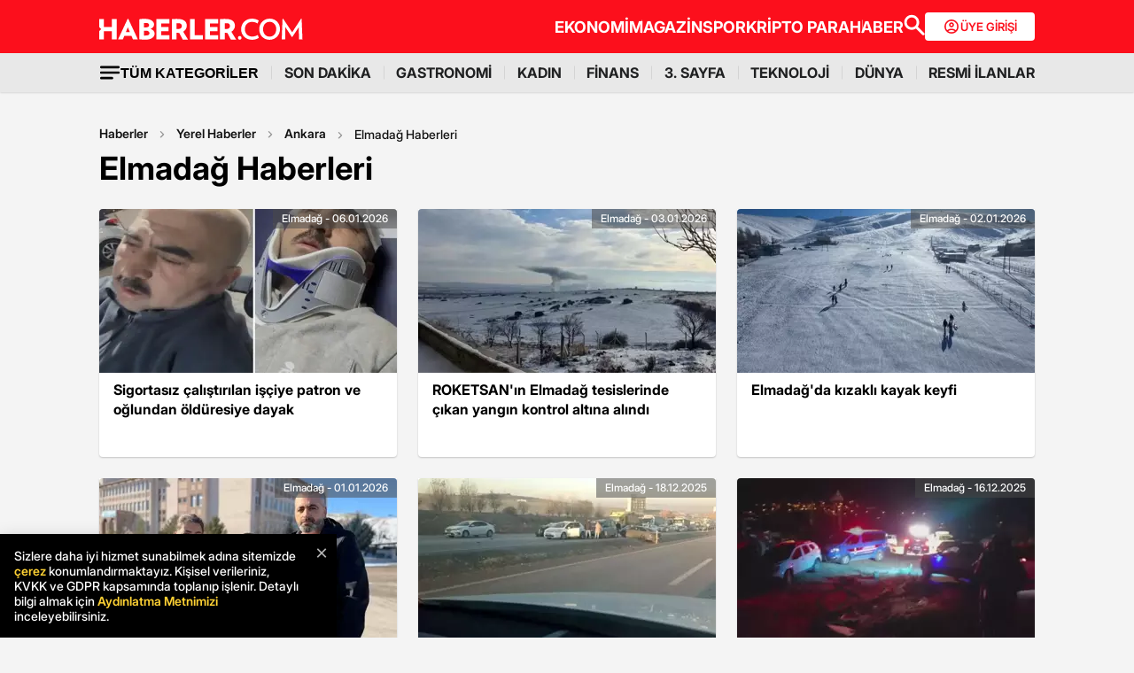

--- FILE ---
content_type: text/html; charset=utf-8
request_url: https://www.haberler.com/elmadag/
body_size: 29010
content:
<!doctype html><html lang="tr"><head><meta charset="utf-8"/><title>Elmadağ Haber - Elmadağ Haberleri - Haberler</title><link rel="canonical" href="https://www.haberler.com/elmadag/" /><meta name="viewport" content="width=device-width, initial-scale=1.0, maximum-scale=5.0" /><meta name="description" content="Elmadağ haberleri, son dakika Elmadağ haber ve gelişmeleri burada. Sigortasız çalıştırılan işçiye patron ve oğlundan öldüresiye dayak" /><meta property="og:url" content="https://www.haberler.com/elmadag/" /><meta property="og:locale" content="tr_TR" /><meta property="og:title" content="Elmadağ Haber - Elmadağ Haberleri - Haberler" /><meta property="og:description" content="Elmadağ haberleri, son dakika Elmadağ haber ve gelişmeleri burada. Sigortasız çalıştırılan işçiye patron ve oğlundan öldüresiye dayak" /><meta property="article:content_tier" content="free" /><meta property="article:publisher" content="https://www.facebook.com/Haberler" /><meta property="article:author" content="https://www.facebook.com/Haberler" /><meta property="article:modified" content="2026-01-06T18:18:00+03:00" /><meta property="fb:app_id" content="1094461860619988" /><meta property="fb:page_id" content="116642265047044" /><meta name="twitter:image" content="https://foto.haberler.com/haber/2026/01/06/sigortasiz-isciyi-patron-ve-patronun-oglunun-19431698_9320_amp.jpg" /><meta name="twitter:card" content="summary_large_image" /><meta name="twitter:url" content="https://www.haberler.com/elmadag/" /><meta name="twitter:title" content="Elmadağ Haber - Elmadağ Haberleri - Haberler" /><meta name="twitter:description" content="Elmadağ haberleri, son dakika Elmadağ haber ve gelişmeleri burada. Sigortasız çalıştırılan işçiye patron ve oğlundan öldüresiye dayak" /><meta name="dateUpdated" content="2026-01-06T18:18:00+03:00" /><meta name="dateModified" content="2026-01-06T18:18:00+03:00" /><link rel="shortcut icon" href="https://www.haberler.com/mstatic/favicons/favicon_02.ico" type="image/x-icon" /><meta name="twitter:creator" content="@Haberler" /><meta name="twitter:site" content="@Haberler" /><meta name="twitter:domain" content="haberler.com" /><meta property="og:site_name" content="Haberler" /><meta property="og:type" content="website" /><meta property="og:image" content="https://foto.haberler.com/haber/2026/01/06/sigortasiz-isciyi-patron-ve-patronun-oglunun-19431698_9320_amp.jpg" /><meta property="og:image:alt" content="Elmadağ Haber - Elmadağ Haberleri - Haberler" /><meta property="og:image:secure_url" content="https://foto.haberler.com/haber/2026/01/06/sigortasiz-isciyi-patron-ve-patronun-oglunun-19431698_9320_amp.jpg" /><meta property="og:image:type" content="image/jpeg" /><link rel="index" title="Haberler" href="https://www.haberler.com" /><link rel="alternate" type="application/rss+xml" href="https://rss.haberler.com/rss.asp?kategori=elmadag" title="Elmadağ Haber - Elmadağ Haberleri - Haberler" /><link rel="alternate" href="intent://www.haberler.com/elmadag#Intent;scheme=http;package=tr.com.yenimedya.haberler;end" /><link rel="alternate" href="haberler://news/elmadag" /><link rel="alternate" href="android-app://app.ym.haberler/http/haberler.com/elmadag/" /><link rel="alternate" href="ios-app://app.ym.haberler/http/haberler.com/elmadag/" /><meta name="viewport" content="width=device-width, initial-scale=1.0" /><link rel="preload" href="https://www.haberler.com/mstatic/assets/fonts/Inter_28pt-Regular.woff2" as="font" type="font/woff2" crossorigin="anonymous" /><link rel="preload" href="https://www.haberler.com/mstatic/assets/fonts/Inter_28pt-Medium.woff2" as="font" type="font/woff2" crossorigin="anonymous" /><link rel="preload" href="https://www.haberler.com/mstatic/assets/fonts/Inter_28pt-Bold.woff2" as="font" type="font/woff2" crossorigin="anonymous" /><link rel="preload" href="https://www.haberler.com/mstatic/assets/fonts/Inter_28pt-SemiBold.woff2" as="font" type="font/woff2" crossorigin="anonymous" /><link rel="preload" href="https://www.haberler.com/mstatic/assets/fonts/Inter_28pt-Black.woff2" as="font" type="font/woff2" crossorigin="anonymous" /><link rel="preload" href="https://www.haberler.com/mstatic/assets/fonts/Inter_28pt-ExtraBold.woff2" as="font" type="font/woff2" crossorigin="anonymous" /><style>@font-face{font-family:Inter;src:url('/mstatic/assets/fonts/Inter_28pt-Medium.woff2') format('woff2'),url('/mstatic/assets/fonts/Inter_28pt-Medium.woff') format('woff');font-weight:500;font-style:normal;font-display:swap}@font-face{font-family:Inter;src:url('/mstatic/assets/fonts/Inter_28pt-SemiBold.woff2') format('woff2'),url('/mstatic/assets/fonts/Inter_28pt-SemiBold.woff') format('woff');font-weight:600;font-style:normal;font-display:swap}@font-face{font-family:Inter;src:url('/mstatic/assets/fonts/Inter_28pt-Bold.woff2') format('woff2'),url('/mstatic/assets/fonts/Inter_28pt-Bold.woff') format('woff');font-weight:700;font-style:normal;font-display:swap}@font-face{font-family:Inter;src:url('/mstatic/assets/fonts/Inter_28pt-ExtraBold.woff2') format('woff2'),url('/mstatic/assets/fonts/Inter_28pt-ExtraBold.woff') format('woff');font-weight:800;font-style:normal;font-display:swap}@font-face{font-family:Inter;src:url('/mstatic/assets/fonts/Inter_28pt-Black.woff2') format('woff2'),url('/mstatic/assets/fonts/Inter_28pt-Black.woff') format('woff');font-weight:900;font-style:normal;font-display:swap}.header-menu li:not(:last-child)::after,.top-menu li:not(:last-child) a::after{content:"";position:absolute;right:0;margin-right:-15px;top:50%;transform:translateY(-50%);height:15px;width:1px}.has-dropdown,.header-menu li,.menu-container,.search-container,.top-menu li{position:relative}.category-dropdown,header{position:fixed;z-index:1000}.all-category-title,.title-bar button{border:none;background:0 0;font-size:16px}.category-column a,.header-menu li a,.subheading-left a,.top-menu li a{text-decoration:none}header{width:100%;top:0}body.scroll-locked{touch-action:none;overscroll-behavior:contain}.top-section{background:#fc0f1c;width:100%;height:60px}.red-container{display:flex;align-items:center;justify-content:space-between;max-width:1056px;width:auto;margin:0 auto;height:60px}.menu-container{margin:0 auto;display:grid}.all-category-title,.menu-w,.sub-menu,.title-bar{display:flex}.menu-container h1 a:hover{color:#fc0f1c!important;cursor:pointer}.header-menu,.top-menu{display:flex;justify-content:flex-start;align-items:center;gap:28px;list-style:none;padding:0;margin:0}.top-menu{min-height:18px}.header-menu{gap:10px}.menu-w{align-items:center;justify-content:flex-end;width:100%;min-height:32px;min-width:826px;gap:24px}.logo-w{width:230px;height:24px}.header-menu li,.top-menu li{display:inline-block}.top-menu li a{color:#fff;font-weight:700;font-size:18px}.top-menu li a:hover{color:#fffc}.top-menu li:not(:last-child) a::after{background:rgb(250 198 191 / .6)}.header-menu li a,.header-menu li a span{color:#202122;font-size:16px}.header-menu li:not(:last-child)::after{background:#d4d4d4}.all-category-title{align-items:center;gap:8px;cursor:pointer}.title-bar{justify-content:space-between;align-items:center;width:100%;max-width:1056px;margin:0 auto 24px}.category-dropdown{display:none;top:60px;left:0;width:100vw;max-height:calc(100vh - 60px);overflow-y:auto;background:#e8e8e8;padding:10px 0 40px}.category-list{display:flex;justify-content:flex-start;max-width:1056px;margin:0 auto;padding:0}.category-column{display:flex;flex-direction:column;flex:1;min-width:150px;padding-right:40px;position:relative}.category-column a{color:#333;font-size:14px!important;padding:10px 0;font-weight:700;transition:color .2s ease-in-out}.category-dropdown a::after{content:none!important}.category-column a:hover,.has-dropdown a span:hover,.header-menu li a:hover,.mobile-menu-items a:hover,.new3category-box-container a:hover,button.all-category-title:hover span.font-bold{color:#fc0f1c}button.all-category-title:hover img{content:url(https://www.haberler.com/mstatic/assets/img/headericons/all-red.svg)}.category-dropdown.is-open,.desktop-search-container.active{display:block}.new3category-box-container{max-width:1056px;width:100%;display:grid;grid-template-columns:repeat(4,1fr);align-items:stretch;gap:10px;margin:0 auto 24px;font-size:16px;line-height:16px;font-weight:700;padding-bottom:24px;border-bottom:1px solid #d4d4d4}.new3category-box-container a{font-size:16px;padding:10px 0}.member-login-button{display:flex;align-items:center;justify-content:center;gap:10px;border-radius:4px;background:#fff;border:none;color:#fc0f1c;font-size:13px;font-weight:600;flex-shrink:0;flex-grow:0;width:124px;max-width:124px;min-width:124px;height:32px;padding:10px}.member-login-button .icon{width:20px;height:20px}.member-login-button .icon svg{width:20px;height:20px;fill:currentColor}.desktop-search-container{display:none;position:fixed;top:52px;left:0;width:100%;background-color:#f7f7f7;box-shadow:0 4px 15px rgb(0 0 0 / .1);z-index:999;padding:20px 0}.search-content-wrapper{width:90%;max-width:1200px;margin:0 auto}.bottom-header,.search-bar-desktop.active{max-width:1056px;width:100%}.search-input-area{display:flex;align-items:center;background-color:#fff;border:1px solid #ddd;border-radius:5px}.icon-search-glass{padding:0 10px;display:flex;align-items:center}.search-input{flex:1;border:none;padding:10px;font-size:16px;outline:0}.search-button{background-color:red;color:#fff;border:none;padding:10px 20px;border-radius:0 5px 5px 0;cursor:pointer;font-size:16px}.close-button{background-color:#fff0;border:none;font-size:24px;color:#888;cursor:pointer;padding:0 15px}.mobile-search-button{background-color:#fc0f1c;border-radius:4px;border:0;color:#fff;padding:6px 12px}.bottom-section{background:#e8e8e8;box-shadow:0 1px 2px 0 rgb(0 0 0 / .12);width:100%;height:44px}.bottom-header{font-size:16px;font-weight:700;padding:10px 0}.search-desktop-container{display:none;width:100%;height:98px;position:fixed;justify-content:center;gap:12px;top:8px;left:0;background-color:#e8e8e8;margin:52px auto 0;padding:24px 12px;box-shadow:0 5px 21px -7px rgb(0 0 0 / .68);z-index:1000;opacity:0;pointer-events:none}.search-bar-desktop,.subheading-right{align-items:center;display:flex;box-sizing:border-box}.search-desktop-container.active{display:flex;opacity:1;pointer-events:auto}#searchform{width:100%;max-width:1036px}.search-bar-desktop{height:50px;border:1px solid #d1d1d1;border-radius:6px;background:#fff;padding:8px 12px;outline:0}.search-bar-desktop input[type=search]{padding:8px 12px;height:34px;background-color:#fff;color:#878787;font-size:16px;border:none;box-sizing:border-box;width:100%;display:inline-block;outline:0}.search-input-button{background:0 0;border:none;cursor:pointer;padding:0;width:24px;height:24px}input[type=search]::-webkit-search-cancel-button{-webkit-appearance:none;appearance:none}input[type=search]::-ms-clear{display:none;width:0;height:0}.subheading-right{max-width:81.25rem;width:100%;border-radius:.625rem;font-size:1rem;font-weight:700;line-height:1.3;justify-content:flex-start}.subheading-left{display:flex;align-items:center;justify-content:flex-start;width:15.625rem;height:2.5rem;border-top-left-radius:.625rem;border-bottom-left-radius:.625rem;padding-left:89px;box-sizing:border-box}.subheading-left a{display:block;font-size:1.3125rem;line-height:1.7}.subheading-double{padding-top:30px;z-index:999;border-bottom-left-radius:0}.corporate-mobile,.hb-mobile-header,.list-box,.mobile-about,.mobile-seperator{display:none}@media (max-width:380px){.new3category-box-container{grid-template-columns:none!important}}@media (max-width:1024px){.nav-menu,header{height:52px}#mobile-header #mobile-menu-toggle,#mobile-header #mobile-search-button{top:12px;text-align:center;border:none;background:0 0;position:fixed;display:block}.nav-menu,.overlay{left:0;top:0;width:100%}.hb-mobile-header{display:block}.nav-menu{position:fixed;right:0;z-index:3;background:#fe0000}#mobile-header #mobile-menu-toggle{width:24px;height:24px;left:16px}#mobile-header .logo{position:fixed;top:15px;left:50%;transform:translateX(-50%);z-index:3}.bottom-section,.mobile-menu-items a.active::after,.mobile-menu-items a.no-separator::after,.search-bar-desktop,.search-container.hidden,.top-section{display:none}#mobile-header #mobile-search-button{right:16px}#mobile-header #mobile-menu-toggle i{font-size:40px;color:#fff}#mobile-menu{position:fixed;top:52px;left:-314px;right:auto;width:100%;max-width:314px;height:calc(100% - 50px);bottom:0;z-index:10;overflow-y:auto;background-color:#fff;transition:transform .34s,opacity .34s;opacity:0}#mobile-menu.active{transform:translateX(314px);opacity:1}.sidebar-menu{list-style:none;margin:0;padding:0 0 24px}.sidebar-menu li{background:#fff;border-bottom:1px solid #efefef}.sidebar-menu li:first-child a{border-top:none}.sidebar-menu li a{padding:10px 16px;display:block;color:#000;text-decoration:none;font-size:18px;font-weight:600}.sidebar-menu li a img{padding-right:10px;vertical-align:middle;width:30px;height:30px}.uye-girisi a{background-color:#3fc277!important}.arrow{font-size:27px;line-height:0;position:relative;display:inline-block;margin-left:2px;transform:translateY(3px);font-weight:300;color:#fff}.app-logo,.social-logo{display:grid;text-align:center}.social-logo{grid-template-columns:repeat(4,1fr);margin-bottom:24px}.social-logo a img{width:48px;height:48px}.app-logo{grid-template-columns:repeat(3,1fr);margin:10px auto;padding:0 5px}.app-logo a img{width:80px;height:26px}.overlay{visibility:hidden;position:fixed;height:100%;background-color:rgb(0 0 0 / .5);z-index:2;-webkit-transition:opacity .34s;transition:opacity .34s}.overlay.active{visibility:visible;opacity:1;transition-delay:0s}.search-container{position:fixed;top:0;width:100%;background-color:#f6f6f6;margin:52px auto 0;padding:16px 12px 24px;box-shadow:0 5px 21px -7px rgb(0 0 0 / .68);transition:transform .34s,opacity .34s;transform:translateY(0);opacity:1;z-index:1000}.mobile-search,.search-input{padding:8px 12px;background-color:#fff}.search-close{display:flex;justify-content:flex-end;width:100%;margin-bottom:8px}.search-input{border:1px solid #d1d1d1;border-radius:6px;display:flex;justify-content:center;align-items:center;gap:10px}.mobile-search,.mobile-search:focus{outline:0;border:none}.mobile-search{height:34px;color:#878787;font-size:16px;box-sizing:border-box;width:100%;display:inline-block}.mobile-menu-container{display:flex;align-items:flex-start;overflow-x:auto;white-space:nowrap;padding:12px 16px;background-color:#e5e5e6;text-align:center;font-size:16px;font-weight:500;line-height:20px;letter-spacing:-.08px;margin-top:52px}.mobile-menu-items a{display:inline-block;position:relative;padding:0 15px;color:#000;text-decoration:none;font-weight:700;transition:background-color .3s}.mobile-menu-items a:not(:last-child)::after{content:"";position:absolute;right:0;height:24px;width:.031rem;background-color:#3c3c435c}.mobile-menu-items a:first-child{padding-left:0}.mobile-menu-items a.active{border-radius:6px;border:.5px solid;box-shadow:0 3px 8px 0 rgb(0 0 0 / .12),0 3px 1px 0 rgb(0 0 0 / .04);background-color:#fff;padding:8px 12px;font-weight:600}.topBar{top:41px;z-index:399;margin-bottom:0;position:fixed}.hbFinanceTopBar{width:calc(100% + 30px);margin:52px -15px 0;padding-bottom:5px!important;display:flex;align-items:center;overflow:auto;background:#fff}.topBar .hbFinanceTopBar span{color:#000;margin-bottom:3px;font-size:13px;white-space:nowrap}}@media (min-width:1025px) and (max-width:1080px){.has-dropdown span,.header-menu li a{font-size:14px}.menu-container,.red-container{padding-left:16px;padding-right:16px}}@media (min-width:1085px) and (max-width:1269px){.header{font-size:1rem}.top-menu{margin:0}.bottom-header,.subheading-right{font-size:.8rem}}.mb-0{margin-bottom:0!important}.mb-3{margin-bottom:3px!important}.mb-10{margin-bottom:10px!important}.mb-12{margin-bottom:12px!important}.mb-16{margin-bottom:16px!important}.mb-18{margin-bottom:18px!important}.mb-20{margin-bottom:20px!important}.mb-24{margin-bottom:24px!important}.mb-32{margin-bottom:32px!important}.mb-36{margin-bottom:36px!important}.mb-82{margin-bottom:82px!important}.mb-n-3{margin-bottom:-3px!important}.mb-n-6{margin-bottom:-6px!important}.mt-0{margin-top:0!important}.mt-2{margin-top:2px!important}.mt-5{margin-top:5px!important}.mt-12{margin-top:12px!important}.mt-24{margin-top:24px!important}.mt-30{margin-top:30px!important}.mr-0{margin-right:0!important}.mr-6{margin-right:6px!important}.mr-24{margin-right:24px!important}.ml-0{margin-left:0!important}.ml-10{margin-left:10px!important}.mx-0{margin-left:0!important;margin-right:0!important}.mx-12{margin-left:12px!important;margin-right:12px!important}.mx-24{margin-left:24px!important;margin-right:24px!important}.mx-auto{margin:0 auto!important}.my-0{margin-top:0!important;margin-bottom:0!important}.my-16{margin-top:16px!important;margin-bottom:16px!important}.my-24{margin-top:24px!important;margin-bottom:24px!important}.m-0{margin:0!important}.pb-0{padding-bottom:0!important}.pb-24{padding-bottom:24px!important}.pt-0{padding-top:0!important}.pt-5{padding-top:5px!important}.pt-8{padding-top:8px!important}.pt-30{padding-top:30px!important}.pr-0{padding-right:0!important}.pr-6{padding-right:6px!important}.pl-0{padding-left:0!important}.px-16{padding-left:16px!important;padding-right:16px!important}.px-10{padding-left:10px!important;padding-right:10px!important}.px-24{padding-left:24px!important;padding-right:24px!important}.px-0{padding-left:0!important;padding-right:0!important}.py-0{padding-top:0!important;padding-bottom:0!important}.py-12{padding-top:12px!important;padding-bottom:12px!important}.py-24{padding-top:24px!important;padding-bottom:24px!important}.p-0{padding:0!important}.p-16{padding:16px!important}.p-20{padding:20px!important}.p-24{padding:24px!important}.d-block{display:block!important}.d-none{display:none!important}.d-flex{display:flex!important}.d-grid{display:grid!important}.flex-wrap{flex-wrap:wrap!important}.align-items-center{align-items:center!important}.align-content-center{align-content:center!important}.gap-8{gap:8px!important}.gap-12{gap:12px!important}.gap-16{gap:16px!important}.gap-24{gap:24px!important}.gap-28{gap:28px!important}.justify-content-between{justify-content:space-between!important}.justify-content-end{justify-content:end!important}.position-relative{position:relative!important}.position-absolute{position:absolute!important}.position-static{position:static!important}.font-bold{font-weight:700!important}.font-bolder{font-weight:800!important}.font-boldest{font-weight:900!important}.font-normal{font-weight:400!important}.font-medium{font-weight:500!important}.text-center{text-align:center!important}.text-right{text-align:right!important}.text-left{text-align:left!important}.font-12px{font-size:12px!important}.font-14px{font-size:14px!important}.font-16px{font-size:16px!important}.font-20px{font-size:20px!important}.font-24px{font-size:24px!important}.font-30px{font-size:30px!important}.text-yellow{color:#fdbe1c!important}.text-white{color:#fff!important}.text-light{color:#5d5d5d!important}.text-dark{color:#1d1d1d!important}.text-black{color:#000!important}.text-gray{color:#888!important}.text-red{color:#fb0d1b!important}.text-green{color:#2ba339!important}.text-decoration-none,a{text-decoration:none!important}.border-left-red{border-left:4px solid #fb0d1b!important}.border-top-red{border-top:4px solid #fb0d1b!important}.bg-black{background-color:#000!important}.bg-white{background:#fff!important}.bg-red{background:#fc0f1c!important}.hover-none:hover,.shadow-0{box-shadow:none!important}.w-0{width:unset!important}.w-100{width:100%!important}.w-auto{width:auto!important}.h-100{height:100%!important}.h-44px{height:44px!important}.h-100px{height:100px!important}.h-132px{height:132px!important}.h-auto{height:auto!important}.img-fluid,footer{height:auto;width:100%}.max-w-1056{max-width:1056px!important}.border-none{border:none!important}.cursor-pointer{cursor:pointer!important}.float-left{float:left!important}.aspect-wide{aspect-ratio:16/9!important}.line-height-default{line-height:140%!important}.line-height-none{line-height:0!important}.circle{border:1px solid #000;border-radius:50%}@media only screen and (max-width:767px){.d-md-block{display:block!important}.d-md-none{display:none!important}.d-md-flex{display:flex!important}.d-md-grid{display:grid!important}.scroll-md-x{width:100%;overflow-x:auto;white-space:nowrap}.p-md-16,.px-md-16{padding-right:16px!important;padding-left:16px!important}.px-md-0{padding-right:0!important;padding-left:0!important}.py-md-0{padding-top:0!important;padding-bottom:0!important}.mt-md-0{margin-top:0!important}.mt-md-16{margin-top:16px!important}.mt-md-24{margin-top:24px!important}.mt-md-26{margin-top:26px!important}.mb-md-0{margin-bottom:0!important}.mb-md-12{margin-bottom:12px!important}.mb-md-16{margin-bottom:16px!important}.mb-md-18{margin-bottom:18px!important}.mb-md-24{margin-bottom:24px!important}.mx-md-16{margin-left:16px!important;margin-right:16px!important}.max-md-w-0{max-width:unset!important}.font-md-26px{font-size:26px!important}.font-md-18px{font-size:18px!important}.text-md-left{text-align:left!important}.align-items-md-start{align-items:start!important}.justify-content-md-end{justify-content:end!important}.aspect-md-none{aspect-ratio:unset!important}}@media only screen and (max-width:992px){.d-lg-block{display:block!important}.d-lg-none{display:none!important}.d-lg-flex{display:flex!important}}@media only screen and (max-width:1024px){.d-xl-none{display:none!important}.pb-xl-0{padding-bottom:0!important}.px-xl-0{padding-left:0!important;padding-right:0!important}.mb-xl-24{margin-bottom:24px!important}.bg-xl-white{background-color:#fff!important}}a,body{color:#333}*,body{margin:0}body,h1,h2,h3,h4,h5,h6,textarea{font-family:Inter,sans-serif}*{padding:0;box-sizing:border-box}body{font-weight:400;font-size:18px;background-color:#f4f4f4;overflow-x:hidden}h1,h2,h3,h4,h5,h6{font-weight:700;line-height:140%;color:#333}h1{font-size:36px}h2{font-size:26px}h3{font-size:22px}h4{font-size:20px}h5{font-size:18px}h6{font-size:16px}.notification-popup{display:flex;max-width:480px;width:100%;height:178px;padding:16px;border-radius:0 0 20px 20px;border:3px solid #fb0d1b;background:#fff;margin:auto;box-shadow:0 0 10px 0 #959595;position:fixed;top:-150px;left:50%;transform:translateX(-50%);z-index:9999;opacity:0;visibility:hidden}.notification-popup.show{top:0;opacity:1;visibility:visible}.notification-popup .popup-logo{width:60px;height:60px;margin-right:24px}.notification-popup .popup-icerik{display:flex;flex-direction:column}.notification-popup .popup-icerik span{font-size:18px;font-weight:600;padding-bottom:8px;margin-bottom:8px;border-bottom:1px solid #fb0d1b;line-height:150%}.notification-popup .popup-icerik p{font-size:14px;line-height:150%;margin-bottom:16px}.notification-popup .popup-icerik .button-group{display:flex;justify-content:flex-end}.notification-popup #popup-close{font-size:14px;color:#888;padding:10px 24px;border:none;background-color:#fff;cursor:pointer}.notification-popup #popup-allow{background-color:#fb0d1b;font-size:16px;font-weight:600;border:none;color:#fff;padding:10px 24px;border-radius:5px;margin-left:8px;cursor:pointer}.bottom-container,.footer-text{text-align:center;font-size:13px}footer{color:#000;font-size:13px;background-color:#fff;clear:both}footer#footer{position:sticky;bottom:0}.footer-container{max-width:1056px;width:100%;margin:0 auto;padding:24px 0}.footer-section{display:flex;align-items:center;gap:24px}.footer-section.about h2{font-size:20px;font-weight:700;padding:0 10px 0 16px}.footer-section.about p{font-size:13px;font-weight:500;color:#5d5d5d}.about-list{display:flex;justify-content:flex-end;padding:0;margin:0 0 0 auto;align-items:center}.news-container,.news-detail-container{width:100%;justify-content:space-between;display:grid}.about-list li{position:relative;padding-left:25px;list-style:none}.about-list li a,.news-item a{text-decoration:none;color:#000}.about-list li:first-child{padding-left:0}.about-list li:not(:first-child)::before{content:"";position:absolute;left:10px;top:50%;transform:translateY(-50%);border:1px solid #000;width:2px;height:2px;border-radius:50%;background-color:#000}.news-container{grid-template-columns:repeat(6,1fr);gap:30px}.news-detail-container{grid-template-columns:repeat(4,1fr)}.news-item{font-size:14px;font-weight:700}.news-item ul{margin:16px 0 0;padding-inline-start:0}.news-item-file ul{display:flex;justify-content:space-between}.news-item li:last-child,.news-item-file ul li{padding-bottom:0}.news-item li{list-style-type:none;padding-bottom:12px}.news-item li a{font-size:14px;font-weight:400;color:#000;text-decoration:none}.follow-container{display:grid;grid-template-columns:repeat(5,50%);gap:12px;width:1056px}.follow-items h2,.follow-items p{font-size:13px;font-weight:700}.follow-items p{font-weight:500;color:#454545;padding-top:13px}.follow-items .app,.follow-items .icon{display:flex;align-items:center;gap:10px;margin:12px 0}.bottom-container{display:inline-block;width:100%}.bottom-container p{font-weight:700;color:#454545}.section-seperator{width:100%;height:1px;background-color:#e2e2e2;margin:24px 0}.footer-menu-container{display:flex;flex-direction:column;align-items:center;justify-content:center;margin-top:20px}.footer-text{margin:10px 0;font-weight:700}.bottom-menu{display:flex;gap:5px;align-items:center;margin:0 20px}.footer-menu{display:flex;gap:5px;align-items:center}.footer-menu-item{text-decoration:none;color:#333;font-weight:700}.separator{width:1px;height:10px;background-color:#333;align-self:center}.bottom-menu-text{font-weight:400;text-decoration:none;color:#333}.hbftTerms{text-align:center;padding-bottom:100px}.hata-bildir{margin-bottom:10px}@media (max-width:767px){.category-list,.new3category-box-container{grid-template-columns:repeat(2,1fr)}.category-list{display:grid}footer#footer{padding:16px}.footer-container{flex-direction:column;max-width:100%;background-color:#fff}.footer-section{display:block}.footer-section.about{border-left:none;height:auto}.footer-section.about a img,.footer-section.about p,.news-item-file{display:none}.list-box,.mobile-about{display:flex;width:100%}.mobile-about{align-items:center;background-color:#fff;height:37px;justify-content:space-between;margin-bottom:12px}.mobile-about h2{font-size:20px;font-weight:700;padding:0 10px 0 16px}.mobile-about p{font-size:10px;font-weight:400;color:#5d5d5d}.about-list{margin-left:0;font-size:12px;justify-content:flex-start}.footer-section .news-item ul,.footer-section.about ul.about-list{padding:0!important}.about-list li{padding-left:24px}.follow-container{grid-template-columns:repeat(1,1fr);gap:0;width:100%}.news-container,.news-detail-container{grid-template-columns:repeat(2,1fr);gap:32px}.follow-items .app,.follow-items .icon{margin:16px 0 0}.news-container{width:100%}.corporate-mobile{display:grid;width:100%}.news-mobile-item{font-size:14px;font-weight:700}.news-mobile-item ul{margin:16px 0 0;padding-inline-start:0}.news-mobile-item li{list-style-type:none;padding-bottom:12px}.news-mobile-item li:last-child{padding-bottom:0}.news-mobile-item li a{font-size:13px;font-weight:400;color:#000;text-decoration:none}.mobile-seperator{display:block;width:100%;height:1px;background-color:#e2e2e2;margin:20px 0}.footer-info,.footer-links{display:flex;justify-content:center;gap:5px}.footer-info{align-items:center}.hata-bildir{margin-left:0}}@media (min-width:768px) and (max-width:1024px){.about-list{font-size:11px}.footer-section.about p{font-size:12px}.footer-container{padding:16px 24px}.news-container{grid-template-columns:repeat(6,1fr);gap:20px}}@media (max-width:372px){.about-list li{padding-left:12px}.about-list li:not(:first-child)::before{left:4px}}</style><script type='text/javascript'>var scrw = screen.width; if (document.body && document.body.offsetWidth) { scrw = document.body.offsetWidth; windowsHeight = document.body.offsetHeight; } if (document.compatMode == 'CSS1Compat' && document.documentElement && document.documentElement.offsetWidth) { scrw = document.documentElement.offsetWidth; } if (window.innerWidth && window.innerHeight) { scrw = window.innerWidth; } var cihaz_mobilmi = false; if (/ip(hone|od)|blackberry|android|windows (ce|phone)|symbian|avantgo|blazer|compal|elaine|fennec|hiptop|iemobile|iris|kindle|lge |maemo|midp|mmp|opera m(ob|in)i|palm( os)?|phone|p(ixi|re)\/|plucker|pocket|psp|symbian|treo/i.test(navigator.userAgent)) { cihaz_mobilmi = true; } </script><script>if ('serviceWorker' in navigator) { navigator.serviceWorker.register('/firebase-messaging-sw.js'); } </script><script>window.ga = window.ga || function () { (ga.q = ga.q || []).push(arguments) }; ga.l = +new Date; function getScript(e, n, a) { var o = document.createElement("script"); "" == n && (n = document.getElementsByTagName("script")[0]); o.async = 1; n.parentNode.insertBefore(o, n); o.onload = o.onreadystatechange = function (e, n) { (n || !o.readyState || /loaded|complete/.test(o.readyState)) && (o.onload = o.onreadystatechange = null, o = void 0, n || a && a()); }; o.src = e; } function ready(e) { "loading" != document.readyState ? e() : document.addEventListener ? document.addEventListener("DOMContentLoaded", e) : document.attachEvent("onreadystatechange", function () { "loading" != document.readyState && e(); }); } function setCookie(e, n, a) { if (a) { var o = new Date(); o.setTime(o.getTime() + 24 * a * 60 * 60 * 1e3); var t = "; expires=" + o.toGMTString(); } else t = ""; document.cookie = e + "=" + encodeURI(n) + t + "; path=/"; } function getParameterByName(name, url = window.location.href) { name = name.replace(/[\[\]]/g, '\\$&'); var regex = new RegExp('[?&]' + name + '(=([^&#]*)|&|#|$)'), results = regex.exec(url); if (!results) return null; if (!results[2]) return ''; return decodeURIComponent(results[2].replace(/\+/g, ' ')); } function getCookie(e) { for (var n = e + "=", a = document.cookie.split(";"), o = 0; o < a.length; o++) { for (var t = a[o]; " " == t.charAt(0);) t = t.substring(1, t.length); if (0 == t.indexOf(n)) return decodeURIComponent(t.substring(n.length, t.length)); } return null; } function CountryCode() { return "TR"; } var ClientCountryCode = getCookie("ClientCountryCode") || "TR"; var no_header = getParameterByName("no_header"); function getBinaryBack(e, n, a, o) { var t = new FileReader; return new Promise(function (a, i) { t.onload = function () { var e = t.result; return localStorage.setItem(n, JSON.stringify({ content: e, version: o })), a(e); }; t.onerror = function () { i(this); }; t.readAsDataURL(e); }); } function _cacheScript(e) { return new Promise(function (n, a) { const o = new XMLHttpRequest; o.open("GET", e); o.onload = function () { return 200 == o.status ? n(o.responseText) : a(o.statusText + e); }; o.onerror = function () { return a(o.statusText + e); }; o.send(); }); } function _injectScript(e, n) { return new Promise(function (a, o) { const t = document.createElement(n); t.onload = function () { a(n); }; t.onerror = function () { o(n); }; "link" == n ? (t.rel = "stylesheet", t.href = "data:text/css;charset=UTF-8," + encodeURIComponent(e)) : (t.type = "text/javascript", t.src = "data:text/javascript," + encodeURIComponent(e)); document.getElementsByTagName("head")[0].appendChild(t); }); } function getsScript(e, n, a, o, t, i) { var r = null; try { r = localStorage.getItem(e), con; } catch (e) { } null != r && (con = JSON.parse(r), con.version == n ? _injectScript(con.content, o).then(function (e) { i(); }) : localStorage.removeItem(e)), (null != r && con.version != n || null == r) && _cacheScript(a).then(function (a) { localStorage.setItem(e, JSON.stringify({ content: a, version: n })); _injectScript(a, o).then(function (e) { i(); }); }).catch(function (e) { }); } </script><script>ClientCountryCode = "TR"; </script><script>var interstitial = false; var GoogleReklamlariGoster = "True"; </script><meta name="application-name" content="Haberler"><meta name="mobile-web-app-capable" content="yes"><meta name="google-play-app" content="app-id=tr.com.yenimedya.haberler"><meta name="apple-mobile-web-app-title" content="Haberler"><meta name="apple-mobile-web-app-status-bar-style" content="default"><meta name="apple-itunes-app" content="app-id=339144085"><meta name="huawei-appgallery-app" content="app-id=C101348841"><meta name="coinzilla" content="7faddb0787375a7add3e23efa2be75c6" /><meta property="al:ios:url" content="ios-app://app.ym.haberler/http/haberler.com/elmadag/" /><meta property="al:ios:app_store_id" content="339144085" /><meta property="al:ios:app_name" content="Haberler" /><meta property="al:android:url" content="android-app://app.ym.haberler/http/haberler.com/elmadag/" /><meta property="al:android:app_name" content="Haberler" /><meta property="al:android:package" content="tr.com.yenimedya.haberler" /><meta property="al:web:url" content="https://www.haberler.com/elmadag/" /><meta name="twitter:dnt" content="on"><meta name="twitter:app:country" content="TR"><meta name="twitter:app:name:iphone" content="Haberler"><meta name="twitter:app:id:iphone" content="339144085"><meta name="twitter:app:url:iphone" content="ios-app://app.ym.haberler/http/haberler.com/elmadag/"><meta name="twitter:app:name:ipad" content="Haberler"><meta name="twitter:app:id:ipad" content="339144085"><meta name="twitter:app:url:ipad" content="ios-app://app.ym.haberler/http/haberler.com/elmadag/"><meta name="twitter:app:name:googleplay" content="Haberler"><meta name="twitter:app:id:googleplay" content="tr.com.yenimedya.haberler"><meta name="twitter:app:url:googleplay" content="android-app://app.ym.haberler/http/haberler.com/elmadag/"><link rel="alternate" type="application/rss+xml" title="Elmadağ Haber - Elmadağ Haberleri - Haberler" href="https://rss.haberler.com/rss.asp?kategori=elmadag" /><script>(function (w, d, s, l, i) { w[l] = w[l] || []; w[l].push({ 'gtm.start': new Date().getTime(), event: 'gtm.js' }); var f = d.getElementsByTagName(s)[0], j = d.createElement(s), dl = l != 'dataLayer' ? '&l=' + l : ''; j.async = true; j.src = 'https://www.googletagmanager.com/gtm.js?id=' + i + dl; f.parentNode.insertBefore(j, f); })(window, document, 'script', 'dataLayer', 'GTM-KSKB5QB');</script><script type="application/ld+json">{ "@context": "http://schema.org", "@graph": [ { "@type" : "Organization", "name":"Haberler", "url":"https://www.haberler.com/", "logo":{ "@type":"ImageObject", "url":"https://foto.haberler.com/genel/haberler-com-amp-logo.jpg", "width":480, "height":60 }, "image": [ "https://www.haberler.com/static/img/tasarim/haberler-logo.svg" ], "sameAs":[ "Haberler", "haberler.com", "haberler com", "haberlercom", "haberler-com", "haberler nokta com", "https://tr.wikipedia.org/wiki/Haberler.com", "https://www.facebook.com/haberler", "https://twitter.com/haberler", "https://www.linkedin.com/company/haberler.com/", "https://instagram.com/haberlercom", "https://news.google.com/publications/CAAqBwgKMNm4nwkwwIlv", "https://g.page/www-haberler-com", "https://assistant.google.com/services/invoke/uid/000000e94a58e27a/alm/CgTzh-CxEgIQAQ==?hl=tr", "https://podcasts.google.com/feed/aHR0cHM6Ly9yc3MuaGFiZXJsZXIuY29tL3BvZGNhc3QuYXNweA==", "https://podcasts.apple.com/tr/podcast/haberler-com-podcast-haber-b%C3%BCltenleri/id1520555023", "https://g.page/www-haberler-com", "https://api.whatsapp.com/send/?phone=905433298827&text&app_absent=0", "https://open.spotify.com/show/7lNZfax380NS6noCicIpTr?si=fcEbMp33TOKVPox9TxWwSg", "https://rss.haberler.com/rss.asp", "https://www.tiktok.com/@haberlercom", "https://t.me/s/haberlercomresmi", "https://www.dailymotion.com/haberler", "https://www.youtube.com/c/haberlercomresmi" ], "potentialAction": { "@type": "SearchAction", "target": "https://www.haberler.com/ara/?q={searchTerms}", "query-input": "required name=searchTerms" }, "contactPoint":[ { "@type":"ContactPoint", "telephone":"+90-216-339-09-98", "contactType":"customer service", "contactOption":"TollFree", "areaServed":"TR" } ], "description":"Türkiye'nin en kapsamlı haber portalı: Haberler.com", "disambiguatingDescription":"Haber ve son dakika haberleri, güncel haberler, magazin, spor ve ekonomideki gelişmeler, yerel ve dünya haberleri Haberler.com'da.", "slogan":"Türkiye'nin en kapsamlı haber portalı: Haberler.com", "email":"info@haberler.com", "telephone":"+90 216 339 0998", "faxNumber":"+90 216 339 0958", "address":{ "@type":"PostalAddress", "addressCountry":"TR", "addressLocality":"İstanbul", "addressRegion":"İstanbul", "postalCode":"34718", "streetAddress":"Koşuyolu Mah. Cenab Şahabettin Sk. No:26 Kadıköy / İstanbul" }, "identifier":"https://www.haberler.com/", "foundingDate":"2006-11-01", "legalName": "Haberler.com", "knowsLanguage": "tr-TR", "location": "Koşuyolu Mah. Cenab Şahabettin Sk. No:26 Kadıköy / İstanbul / Türkiye", "publishingPrinciples": "https://www.haberler.com/haberler/yayin-ilkeleri/", "actionableFeedbackPolicy": "https://www.haberler.com/haberler/is-birligi/", "correctionsPolicy": "https://www.haberler.com/haberler/yayin-ilkeleri/", "diversityPolicy": "https://www.haberler.com/haberler/kunye/", "ethicsPolicy": "https://www.haberler.com/haberler/yayin-ilkeleri/", "knowsAbout": "https://www.haberler.com/haberler/hakkimizda/", "ownershipFundingInfo": "https://www.haberler.com/haberler/kunye/", "unnamedSourcesPolicy": "https://www.haberler.com/haberler/is-birligi/" }, { "@type": "WebSite", "url": "https://www.haberler.com/", "name":"Haberler", "description": "Haber ve son dakika haberleri, güncel haberler, magazin, spor ve ekonomideki gelişmeler, yerel ve dünya haberleri Haberler.com'da.", "image": { "@type": "ImageObject", "url": "https://foto.haberler.com/genel/haberler-com-amp-logo.jpg", "width": 480, "height": 60 }, "potentialAction": { "@type": "SearchAction", "target": "https://www.haberler.com/ara/?q={searchTerms}", "query-input": "required name=searchTerms" } }, { "@context": "http://schema.org", "@type": "WebPage", "name": "Elmadağ", "url": "https://www.haberler.com/elmadag/", "keywords": ["type:front", "ssts:home"], "isAccessibleForFree": true, "isPartOf": { "@type": ["CreativeWork", "Product"], "name":"Haberler", "productID": "haberler.com:basic" }, "publisher": { "@type": "Organization", "name":"Haberler", "logo": "https://foto.haberler.com/genel/haberler-com-amp-logo.jpg" } } ,{ "@type": "BreadcrumbList", "itemListElement": [ { "@type": "ListItem", "position": 1, "item": { "@id": "/", "name": "Haberler" } }, { "@type": "ListItem", "position": 2, "item": { "@id": "/yerel-haberler/", "name": "Yerel Haberler" } }, { "@type": "ListItem", "position": 3, "item": { "@id": "/ankara/", "name": "Ankara" } }, { "@type": "ListItem", "position": 4, "item": { "@id": "/elmadag/", "name": "Elmadağ" } } ] } ] } </script><script type="text/javascript">var page_type = "Terim"; var page_value = "Elmadağ"; </script><link rel="preload" href="https://www.haberler.com/mstatic/assets/fonts/BarlowCondensed-Bold.woff2" as="font" type="font/woff2" crossorigin="anonymous"><style>.new3slide, .new3slide img { border-top-left-radius: 4px; border-top-right-radius: 4px } .new3caption h2, .new3red-news-badge { font-family: "Barlow Condensed",serif; color: #fff } @font-face { font-family: 'Barlow Condensed'; src: url('/mstatic/assets/fonts/BarlowCondensed-SemiBold.woff2') format('woff2'),url('/mstatic/assets/fonts/BarlowCondensed-SemiBold.woff') format('woff'); font-weight: 600; font-style: normal; font-display: swap } @font-face { font-family: 'Barlow Condensed'; src: url('/mstatic/assets/fonts/BarlowCondensed-Bold.woff2') format('woff2'),url('/mstatic/assets/fonts/BarlowCondensed-SemiBold.woff') format('woff'); font-weight: 700; font-style: normal; font-display: swap } .hbRow.hbMainSlider.loading { opacity: 0; transition: opacity .3s } .hbRow.hbMainSlider { opacity: 1 } .new3slider-container { position: relative; max-width: 735px; overflow: hidden; font-weight: 700; opacity: 1; transition: opacity .2s ease-in-out; contain: layout paint style } .new3slider-container.loading { opacity: 0 } .new3slider { display: flex; transition: transform .5s ease-in-out } .new3slide { position: relative; min-width: 100%; transition: opacity .5s ease-in-out; -webkit-transform: translateZ(0); transform: translateZ(0) } .new3slide img { width: 100%; height: auto; display: block; object-fit: cover; aspect-ratio: 732/488 } .rekkklam img { aspect-ratio: 732/488; margin-top: 30px } .new3container { position: relative; display: flex; flex-direction: column; justify-content: flex-end; width: 100%; height: 130px; margin-top: -130px } .new3caption { position: relative; width: 100%; color: #fff; z-index: 1 } .new3blur-background { position: absolute; left: 0; width: 100%; height: 100%; background: rgba(0,0,0,.5); backdrop-filter: blur(5px); z-index: 0; clip-path: inset(0 0 0 0) } .new3bullet, .new3bullets { height: 32px; position: relative; width: 100% } .new3caption h2 { position: relative; font-size: 42px; line-height: 120% !important; letter-spacing: .23px; text-transform: uppercase; margin: 0 !important; padding: 10px 24px; z-index: 2; min-height: 60px; height: auto; display: flex } .new3red-news-badge { display: flex; align-self: start; background: #ec0000; padding: 8px 24px; font-size: 26px; line-height: 110%; z-index: 10 } new3btn-container { position: relative; width: 100%; max-width: 800px } .new3btn-container button { position: absolute; width: 40px; height: 40px; border-radius: 50%; top: 50%; transform: translateY(-50%); background-color: rgba(0,0,0,.5); color: #fff; border: none; padding: 10px; cursor: pointer; font-size: 24px } .new3btn-container button.prev { left: 10px; background-image: url(/mstatic/assets/img/prev.svg) } .new3btn-container button.next { right: 10px; background-image: url(/mstatic/assets/img/next.svg) } .new3btn-container button:focus { outline: 0 } .new3bullets { max-width: 800px; text-align: center; margin: 0; box-shadow: 0 1px 2px 0 rgba(0,0,0,.12); display: flex; justify-content: center; flex-wrap: nowrap; background-color: #fff; border-bottom-left-radius: 4px; border-bottom-right-radius: 4px } .new3bullet { flex: 1 1 auto; display: inline-block; background-color: transparent; border: none; color: #000; font-size: 16px; line-height: 100%; font-weight: 400; cursor: pointer; padding: 8px 0 } .new3bullet:first-child { margin-left: 0 } .new3bullet:last-child { margin-right: 0 } .new3bullet.active { font-weight: 700; color: #fff; background: #fc0f1c } .new3bullet.active::after { content: ""; width: 100%; position: absolute; background: #fc0f1c; left: 0 } .new3bullet.active:first-child { border-bottom-left-radius: 4px } .new3bullet.active:last-child { border-bottom-right-radius: 4px } .new3bullet::before { content: ""; width: 100%; position: absolute; left: 0 } @media (max-width:767px) { .new3bullets, .new3slide img { border-radius: 0 } .new3slider-container { max-width: 100% } .new3btn-container button { width: 32px; height: 32px } .new3btn-container button.next { background-image: url(/mstatic/assets/img/prev-mobile.svg) } .new3btn-container button.prev { background-image: url(/mstatic/assets/img/next-mobile.svg) } .new3caption { font-size: 14px; line-height: 135% } .new3blur-background { background: rgba(15,15,15,.75); backdrop-filter: none; top: 0 } .new3caption h2 { font-size: 24px; width: 100%; padding: 8px 16px !important; margin: 0 !important; min-height: unset } .new3bullets { width: 296px; margin: 0 auto; gap: 4px; height: 16px; background: 0 0; box-shadow: none; padding: 8px 0 0 } .new3bullet { display: inline-block; width: 8px; height: 8px; background-color: #d1d1d1; border-radius: 50%; cursor: pointer; position: relative; will-change: transform,opacity; transition: transform 50ms,opacity 50ms; backface-visibility: hidden; contain: layout paint; padding: 0 } .new3bullet span, .new3bullet.active::after, .new3bullet::before { display: none } .new3bullet.active { background-color: #1a1717 } .new3red-news-badge { width: auto; font-size: 20px; letter-spacing: .5px; bottom: 3.7vh; left: 16px; padding: 6px 10px } } @media (max-width:360px) { .new3red-news-badge { font-size: 14px !important } .new3caption h2 { font-size: 16px !important } } @media (max-width:512px) { .new3red-news-badge { bottom: calc(100% + 10px); left: 16px; width: auto; padding: 6px 16px } } @media (min-width:768px) and (max-width:990px) { .new3red-news-badge { font-size: 20px } .new3caption h2 { font-size: 32px } .new3bullet { width: auto; font-size: 14px } } @media (min-width:830px) and (max-width:990px) { .hbMainSlider { max-width: 1200px !important } .new3bullets { max-width: 1200px } .new3bullet.active::after { left: 5px } } .new3slide .r2.sag_ust { position: absolute; top: 2px; right: 0; height: 18px; width: 48px; background-color: #fff; opacity: .6; color: #000; font-size: 12px; padding: 2px } </style><style>@media (min-width: 970px) { .backupContent_mobile { display: none; } } </style><style>.hbftUrlTitle { width: calc(100% - 55px); margin-left: 10px; font-size: 14px; line-height: 125%; display: flex; align-items: center } .hbftUrlImgi { position: relative; width: 45px; height: 45px; border-radius: 50px; overflow: hidden; justify-content: center; display: inline-flex; margin: auto } .hbftcolContent { display: -webkit-flex; border-left: 4px solid #dcdcdc; background-size: cover; height: 100%; background-color: #FFFFFF; padding-right: 10px; } .hbkonu h3 { display: inline-block; text-align: center; padding: 4px } .hbftlHeader { font-size: 16px; height: 45px; font-weight: 700; border-left: 4px solid red; background-size: cover; border-bottom: 1px solid #dcdcdc } .hbkonu { height: 100%; } .hbkonu .hbftLinkScope { height: 100% } .hbkonu .hbftLinkScope .hbftlContent .hbftCol .hbftUrl:last-child { border-bottom: none } .hbkonu .hbftLinkScope .hbftlContent .hbftCol { height: 100%; width: 54% } .hbkonu .hbftLinkScope .hbftlContent .hbftCol .hbftUrl { width: 100%; height: calc(100% / 5); min-height: 65px; display: flex; padding: 10px; font-size: 15px; border-bottom: 1px solid #dfe9f2; line-height: 130%; flex-direction: row } .hbkonu .hbftLinkScope .hbftlContent .hbftCol:first-child .hbftUrl { padding-left: 20px } .hbkonu .hbftLinkScope .hbftlContent .hbftCol:last-child .hbftUrl { padding-right: 20px } .hbftUrlImgi img { width: 45px; height: 45px; object-fit: cover } @media only screen and (max-width:768px) and (min-width:450px) { .hbkonu .hbftLinkScope.desktop .hbftlContent .hbftCol { width: 50% } } @media only screen and (max-width:990px) and (min-width:768px) { .hbkonu .hbftLinkScope .hbftlContent { height: calc((411 / 732) * (100vw - 323px)) !important; overflow: hidden } .hbkonu .hbftLinkScope .hbftlContent .hbftCol .hbftUrl:last-child { display: none } } @media only screen and (max-width:990px) and (min-width:869px) { .hbkonu .hbftLinkScope .hbftlContent .hbftCol .hbftUrl { height: calc(100% / 4) } .hbkonu .hbftLinkScope .hbftlContent .hbftCol .hbftUrl:nth-child(4) { border-bottom: none } } @media only screen and (max-width:870px) and (min-width:768px) { .hbkonu .hbftLinkScope .hbftlContent .hbftCol .hbftUrl { height: calc(100% / 3) } .hbkonu .hbftLinkScope .hbftlContent .hbftCol .hbftUrl:nth-child(4) { display: none } .hbkonu .hbftLinkScope .hbftlContent .hbftCol .hbftUrl:nth-child(3) { border-bottom: none } } .hbkonu .hbftLinkScope .hbftlContent { width: 100%; height: 100%; background-color: #FFFFFF; } @media only screen and (max-width:768px) { .hbkonu .hbftLinkScope .hbftlContent .hbftCol .hbftUrl { height: auto } } </style><meta name="coinzilla" content="7faddb0787375a7add3e23efa2be75c6" /><link rel="stylesheet" href="/category.css" fetchpriority="low" /></head><body ><script>window.addEventListener("DOMContentLoaded", () =>{ const script = document.createElement("script"); script.src = "https://cdn.adsby.io/haberlercom/tai-sticky.js"; document.body.appendChild(script); }); </script><script type='text/javascript'>var header_tipi = "Default"; </script><input type="hidden" id="NavigationLink" value="/elmadag/" /><input type="hidden" id="NavigationAdi" value="Elmadağ" /><input type="hidden" id="NavigationKategoriURL" value="elmadag" /><header id="main-header"><script type="text/javascript">var isDesktop = window.matchMedia("(min-width: 1025px)"); var isMobile = window.matchMedia("(max-width: 1024px)"); function applyHeaderPadding(mediaQuery) { if (mediaQuery.matches) { var headerLength = "0"; if (headerLength == 1) { document.body.style.paddingTop = "190px"; } else if (headerLength == 2) { document.body.style.paddingTop = "222px"; } else { document.body.style.paddingTop = "134px"; } } } function applyMobileHeaderPadding(mediaQuery) { if (mediaQuery.matches) { var headerLength = "0"; if (headerLength >0) { document.body.style.paddingTop = "126px"; } else { document.body.style.paddingTop = "88px"; } } } applyHeaderPadding(isDesktop); isDesktop.addListener(applyHeaderPadding); applyMobileHeaderPadding(isMobile); isMobile.addListener(applyMobileHeaderPadding); </script><div class="top-section"><div class="red-container"><div class="logo-w mt-5"> <a href="/" id="genel-basliklar" target="_self"><img src="https://www.haberler.com/mstatic/assets/img/headericons/haberler_white.svg" width="230" height="24" loading="eager" fetchpriority="high"
 alt="Haberler" /></a> </div><nav class="menu-w"><ul class="top-menu"><li> <a href="/ekonomi/" class="menu-item" data-target="ekonomi-container">EKONOMİ</a> </li><li> <a href="/magazin/">MAGAZİN</a> </li><li> <a href="/spor/" class="menu-item" data-target="spor-container">SPOR</a> </li><li> <a href="/kripto-para/" class="menu-item" data-target="kripto-container">KRİPTO PARA</a> </li><li> <a href="/" class="menu-item" data-target="genel-basliklar-container">HABER</a> </li></ul><div class="search-container hidden"><button id="search-toggle-button" class="search-input-button cursor-pointer"><img src="https://www.haberler.com/mstatic/assets/img/headericons/search_new.svg" alt="Haberler.com" loading="eager" fetchpriority="high" width="24" height="24" /></button><div class="search-desktop-container"><form name="searchform01" id="searchform" action="/ara/" method="get"><div id="search-bar-desktop" class="search-bar-desktop"><span name="hbSubmit"><svg xmlns="http://www.w3.org/2000/svg" width="24" height="24" viewBox="0 0 24 24" fill="none"><path d="M18.4188 20.1876L12.5438 14.3376C12.0605 14.7209 11.4897 15.0209 10.8313 15.2376C10.173 15.4543 9.46051 15.5626 8.69385 15.5626C6.77718 15.5626 5.15218 14.8959 3.81885 13.5626C2.48551 12.2293 1.81885 10.6209 1.81885 8.7376C1.81885 6.85426 2.48551 5.24593 3.81885 3.9126C5.15218 2.57926 6.76885 1.9126 8.66885 1.9126C10.5522 1.9126 12.1563 2.57926 13.4813 3.9126C14.8063 5.24593 15.4688 6.85426 15.4688 8.7376C15.4688 9.4876 15.3647 10.1834 15.1563 10.8251C14.948 11.4668 14.6355 12.0709 14.2188 12.6376L20.1438 18.5126C20.3772 18.7459 20.4938 19.0251 20.4938 19.3501C20.4938 19.6751 20.3688 19.9543 20.1188 20.1876C19.8855 20.4376 19.6022 20.5626 19.2688 20.5626C18.9355 20.5626 18.6522 20.4376 18.4188 20.1876ZM8.66885 13.2126C9.91885 13.2126 10.973 12.7751 11.8313 11.9001C12.6897 11.0251 13.1188 9.97093 13.1188 8.7376C13.1188 7.4876 12.6897 6.42926 11.8313 5.5626C10.973 4.69593 9.91885 4.2626 8.66885 4.2626C7.41885 4.2626 6.35635 4.69593 5.48135 5.5626C4.60635 6.42926 4.16885 7.4876 4.16885 8.7376C4.16885 9.97093 4.60635 11.0251 5.48135 11.9001C6.35635 12.7751 7.41885 13.2126 8.66885 13.2126Z" fill="#888888"></path></svg></span><input type="text" class="search-input" placeholder="Haber ara" name="q" id="txtHeaderSearch"
 autocomplete="off" onkeydown="javascript: aramaKeyKontrol(event);" onclick="javascript: aramaAutoCYukJs();"><button class="mobile-search-button cursor-pointer" type="submit" name="hbSubmit" id="hbSubmit">Ara</button></div></form> <a id="searchCloseButton" class="search-close"><img src="https://www.haberler.com/mstatic/assets/img/headericons/mobile-search-close.svg" alt="Search" width="16" height="16"></a> </div></div><div> <a class="member-login-button cursor-pointer" title="Üye Girişi" href="https://portal.haberler.com/Login/?refererUrl=https://www.haberler.com/"><span class="icon"><svg fill=none height=20 viewBox="0 0 21 20"width=21 xmlns=http://www.w3.org/2000/svg><mask height=20 id=mask0_2243_4129 maskUnits=userSpaceOnUse style=mask-type:alpha width=21 x=0 y=0><rect fill=#D9D9D9 height=20 width=20 x=0.5 /></mask><g mask=url(#mask0_2243_4129)><path d="M5.37508 14.2498C6.08341 13.7082 6.87508 13.2811 7.75008 12.9686C8.62508 12.6561 9.54175 12.4998 10.5001 12.4998C11.4584 12.4998 12.3751 12.6561 13.2501 12.9686C14.1251 13.2811 14.9167 13.7082 15.6251 14.2498C16.1112 13.6804 16.4897 13.0346 16.7605 12.3123C17.0313 11.5901 17.1667 10.8193 17.1667 9.99984C17.1667 8.15262 16.5174 6.5797 15.2188 5.28109C13.9202 3.98248 12.3473 3.33317 10.5001 3.33317C8.65286 3.33317 7.07994 3.98248 5.78133 5.28109C4.48272 6.5797 3.83341 8.15262 3.83341 9.99984C3.83341 10.8193 3.96883 11.5901 4.23966 12.3123C4.5105 13.0346 4.88897 13.6804 5.37508 14.2498ZM10.5001 10.8332C9.68064 10.8332 8.98967 10.5519 8.42717 9.98942C7.86467 9.42692 7.58341 8.73595 7.58341 7.9165C7.58341 7.09706 7.86467 6.40609 8.42717 5.84359C8.98967 5.28109 9.68064 4.99984 10.5001 4.99984C11.3195 4.99984 12.0105 5.28109 12.573 5.84359C13.1355 6.40609 13.4167 7.09706 13.4167 7.9165C13.4167 8.73595 13.1355 9.42692 12.573 9.98942C12.0105 10.5519 11.3195 10.8332 10.5001 10.8332ZM10.5001 18.3332C9.3473 18.3332 8.26397 18.1144 7.25008 17.6769C6.23619 17.2394 5.35425 16.6457 4.60425 15.8957C3.85425 15.1457 3.2605 14.2637 2.823 13.2498C2.3855 12.2359 2.16675 11.1526 2.16675 9.99984C2.16675 8.84706 2.3855 7.76373 2.823 6.74984C3.2605 5.73595 3.85425 4.854 4.60425 4.104C5.35425 3.354 6.23619 2.76025 7.25008 2.32275C8.26397 1.88525 9.3473 1.6665 10.5001 1.6665C11.6529 1.6665 12.7362 1.88525 13.7501 2.32275C14.764 2.76025 15.6459 3.354 16.3959 4.104C17.1459 4.854 17.7397 5.73595 18.1772 6.74984C18.6147 7.76373 18.8334 8.84706 18.8334 9.99984C18.8334 11.1526 18.6147 12.2359 18.1772 13.2498C17.7397 14.2637 17.1459 15.1457 16.3959 15.8957C15.6459 16.6457 14.764 17.2394 13.7501 17.6769C12.7362 18.1144 11.6529 18.3332 10.5001 18.3332ZM10.5001 16.6665C11.2362 16.6665 11.9306 16.5589 12.5834 16.3436C13.2362 16.1283 13.8334 15.8193 14.3751 15.4165C13.8334 15.0137 13.2362 14.7047 12.5834 14.4894C11.9306 14.2741 11.2362 14.1665 10.5001 14.1665C9.76397 14.1665 9.06953 14.2741 8.41675 14.4894C7.76397 14.7047 7.16675 15.0137 6.62508 15.4165C7.16675 15.8193 7.76397 16.1283 8.41675 16.3436C9.06953 16.5589 9.76397 16.6665 10.5001 16.6665ZM10.5001 9.1665C10.8612 9.1665 11.1598 9.04845 11.3959 8.81234C11.632 8.57623 11.7501 8.27762 11.7501 7.9165C11.7501 7.55539 11.632 7.25678 11.3959 7.02067C11.1598 6.78456 10.8612 6.6665 10.5001 6.6665C10.139 6.6665 9.84036 6.78456 9.60425 7.02067C9.36814 7.25678 9.25008 7.55539 9.25008 7.9165C9.25008 8.27762 9.36814 8.57623 9.60425 8.81234C9.84036 9.04845 10.139 9.1665 10.5001 9.1665Z"fill=#FB0D1B /></g></svg></span>ÜYE GİRİŞİ </a> </div></nav></div></div><div class="bottom-section"><div id="light-container" class="menu-container bottom-header"><nav><ul class="header-menu justify-content-between"><li class="has-dropdown"><button class="text-black all-category-title font-bold" title="Tüm Kategoriler"><span><img src="https://www.haberler.com/mstatic/assets/img/headericons/allcategory_new.svg" class="d-block" loading="eager" fetchpriority="high" width="24"
 height="24" alt="Haberler" /></span><span class="font-bold mt-2">TÜM KATEGORİLER</span></button><div class="category-dropdown"><div class="title-bar"><button class="text-red d-flex align-items-center gap-8"><span><img src="https://www.haberler.com/mstatic/assets/img/headericons/all-red.svg" class="d-block" loading="lazy" width="24" height="24" alt="Haberler" /></span><span class="text-red font-bold">TÜM KATEGORİLER</span></button> <a id="close-dropdown-btn" class="cursor-pointer"><img src="https://www.haberler.com/mstatic/assets/img/headericons/all-close.svg" class="d-block" loading="lazy" width="16" height="16" alt="Haberler" /></a> </div><div class="new3category-box-container"> <a class="font-bold" href="/ekonomi/" title="Ekonomi">EKONOMİ</a>  <a class="font-bold" href="/magazin/" title="Magazin">MAGAZİN</a>  <a class="font-bold" href="/spor/" title="Spor">SPOR</a>  <a class="font-bold" href="/kripto-para/" title="Kripto Haberleri">KRİPTO PARA</a>  <a class="font-bold" href="/son-dakika/" title="Son Dakika">SON DAKİKA</a>  <a class="font-bold" href="/kadin/" title="Kadın">KADIN</a>  <a class="font-bold" href="/politika/" title="Politika">POLİTİKA</a>  <a class="font-bold" href="/finans/" title="Finans">FİNANS</a>  <a class="font-bold" href="/3-sayfa/" title="3.Sayfa">3.SAYFA</a>  <a class="font-bold" href="/teknoloji/" title="Teknoloji">TEKNOLOJİ</a>  <a class="font-bold" href="/dunya/" title="Dünya">DÜNYA</a>  <a class="font-bold" href="/resmi-ilan/" title="Resmi İlanlar">RESMİ İLANLAR</a>  <a class="font-bold" href="/yerel-haberler/" title="Yerel Haberler">YEREL HABERLER</a>  <a class="font-bold" href="/kultur-sanat/" title="Kültür Sanat">KÜLTÜR-SANAT</a>  <a class="font-bold" href="/saglik/" title="Sağlık">SAĞLIK</a>  <a class="font-bold" href="/otomobil/" title="Otomobil">OTOMOBİL</a>  <a class="font-bold" href="/enerji/" title="enerji">ENERJİ</a>  <a class="font-bold" href="/belediye-haberleri/" title="Belediye Haberleri">BELEDİYE HABERLERİ</a> </div><div class="category-list"><div class="category-column"> <a href="/ak-parti/" title="Ak Parti">AK PARTİ</a>  <a href="/avrupa-birligi/" title="Avrupa Birliği">AVRUPA BİRLİĞİ</a>  <a href="/azerbaycan/" title="Azerbaycan">AZERBAYCAN</a>  <a href="/basketbol/" title="Basketbol">BASKETBOL</a>  <a href="/belediye/" title="Belediye Haberleri">BELEDİYE</a>  <a href="/spor/besiktas/" title="Beşiktaş">BEŞİKTAŞ</a>  <a href="/chp/" title="CHP">CHP</a>  <a href="/cevre/" title="Çevre Haberleri">ÇEVRE</a>  <a href="/dem/" title="DEM">DEM</a>  <a href="/diplomasi/" title="Diplomasi">DİPLOMASİ</a>  <a href="/doğa/" title="Doğa">DOĞA</a>  <a href="/donald-trump/" title="Donald Trump Haberleri">DONALD TRUMP</a>  <a href="/devlet-bahceli/" title="Devlet Bahçeli Haberleri">DEVLET BAHÇELİ</a>  <a href="/egitim/" title="Eğitim">EĞİTİM</a>  <a href="/ekrem-imamoglu/" title="Ekrem İmamoğlu Haberleri">EKREM İMAMOĞLU</a>  <a href="/elon-musk/" title="Elon Musk Haberleri">ELON MUSK</a>  <a href="/emekli/" title="Emekli">EMEKLİ</a>  <a href="/emlak/" title="Emlak">EMLAK</a>  <a href="/enerji/" title="Enerji">ENERJİ</a>  <a href="/enflasyon/" title="Enflasyon">ENFLASYON</a>  <a href="/esnaf/" title="Esnaf">ESNAF</a>  <a href="/spor/fenerbahce/" title="Fenerbahçe">FENERBAHÇE</a>  <a href="/spor/lig-fiksturu/" title="Fikstür">FİKSTÜR</a> </div><div class="category-column"> <a href="/filistin/" title="Filistin">FİLİSTİN</a>  <a href="/spor/futbol/" title="Futbol">FUTBOL</a>  <a href="/spor/galatasaray/" title="Galatasaray">GALATASARAY</a>  <a href="/gastronomi/" title="Gastronomi">GASTRONOMİ</a>  <a href="/gazze/" title="Gazze">GAZZE</a>  <a href="/guncel/" title="Güncel">GÜNCEL</a>  <a href="/guvenlik/" title="Güvenlik">GÜVENLİK</a>  <a href="/gocmen/" title="Göçmen">GÖÇMEN</a>  <a href="/hakan-fidan/" title="Hakan Fidan Haberleri">HAKAN FİDAN</a>  <a href="/hastane/" title="Hastane">HASTANE</a>  <a href="/hayvan-haklari/" title="Hayvan Hakları">HAYVAN HAKLARI</a>  <a href="/hirsizlik/" title="Hırsızlık">HIRSIZLIK</a>  <a href="/hukuk/" title="Hukuk">HUKUK</a>  <a href="/irak/" title="Irak">IRAK</a>  <a href="/insan-haklari/" title="İnsan Hakları">İNSAN HAKLARI</a>  <a href="/iran/" title="İran">İRAN</a>  <a href="/israil/" title="İsrail">İSRAİL</a>  <a href="/istanbul/" title="İstanbul">İSTANBUL</a>  <a href="/isci/" title="İşçi">İŞÇİ</a>  <a href="/itfaiye/" title="İtfaiye">İTFAİYE</a>  <a href="/jandarma/" title="Jandarma">JANDARMA</a>  <a href="/jose-mourinho/" title="Jose Mourinho Haberleri">JOSE MOURINHO</a>  <a href="/kaza/" title="Kaza">KAZA</a> </div><div class="category-column"> <a href="/kripto/" title="Kripto">KRİPTO</a>  <a href="/kultur-sanat/" title="Kültür Sanat">KÜLTÜR SANAT</a>  <a href="/spor/mac-sonuclari/" title="Maç Sonuçları">MAÇ SONUÇLARI</a>  <a href="/mahkeme/" title="Mahkeme">MAHKEME</a>  <a href="/medya/" title="Medya">MEDYA</a>  <a href="/mhp/" title="MHP">MHP</a>  <a href="/motosiklet/" title="Motosiklet">MOTOSİKLET</a>  <a href="/muzik/" title="Müzik">MÜZİK</a>  <a href="/narkotik/" title="Narkotik">NARKOTİK</a>  <a href="/okan-buruk/" title="Okan Buruk Haberleri">OKAN BURUK</a>  <a href="/operasyon/" title="Operasyon">OPERASYON</a>  <a href="/orta-dogu/" title="Orta Doğu">ORTA DOĞU</a>  <a href="/otomobil/" title="Otomobil">OTOMOBİL</a>  <a href="/ogretmen/" title="Öğretmen">ÖĞRETMEN</a>  <a href="/ozgur-ozel/" title="Özgür Özel Haberleri">ÖZGÜR ÖZEL</a>  <a href="/polis/" title="Polis">POLİS</a>  <a href="/spor/superlig/puan-durumu/" title="Puan Durumu">PUAN DURUMU</a>  <a href="/recep-tayyip-erdogan/" title="Recep Tayyip Erdoğan Haberleri">RECEP
 TAYYİP ERDOĞAN</a>  <a href="/rusya/" title="Rusya">RUSYA</a>  <a href="/saglik/" title="Sağlık">SAĞLIK</a>  <a href="/sanat/" title="Sanat">SANAT</a>  <a href="/savas/" title="Savaş">SAVAŞ</a>  <a href="/savunma/" title="Savunma">SAVUNMA</a> </div><div class="category-column"> <a href="/sivil-toplum/" title="Sivil Toplum">SİVİL TOPLUM</a>  <a href="/suc/" title="Suç">SUÇ</a>  <a href="/super-lig/" title="Süper Lig">SÜPER LİG</a>  <a href="/suriye/" title="Suriye">SURİYE</a>  <a href="/tarim/" title="Tarım">TARIM</a>  <a href="/tbmm/" title="TBMM">TBMM</a>  <a href="/teror/" title="Terör">TERÖR</a>  <a href="/trabzonspor/" title="Trabzonspor">TRABZONSPOR</a>  <a href="/trafik/" title="Trafik">TRAFİK</a>  <a href="/turizm/" title="Turizm">TURİZM</a>  <a href="/uefa/" title="UEFA">UEFA</a>  <a href="/ukrayna/" title="Ukrayna">UKRAYNA</a>  <a href="/ulasim/" title="Ulaşım">ULAŞIM</a>  <a href="/uluslararasi-iliskiler/" title="Uluslararası İlişkiler">ULUSLARARASI
 İLİŞKİLER</a>  <a href="/umit-ozdag/" title="Ümit Özdağ">ÜMİT ÖZDAĞ</a>  <a href="/universite/" title="Üniversite">ÜNİVERSİTE</a>  <a href="/vladimir-putin/" title="Vladimir Putin">VLADİMİR PUTİN</a>  <a href="/yangin/" title="Yangın">YANGIN</a>  <a href="/yargi/" title="Yargı">YARGI</a>  <a href="/yasam/" title="Yaşam">YAŞAM</a>  <a href="/yatirim/" title="Yatırım">YATIRIM</a>  <a href="/yemek-tarifi/" title="Yemek Tarifi">YEMEK TARİFİ</a>  <a href="/yerel-yonetim/" title="Yerel Yönetim">YEREL YÖNETİM</a> </div></div></div></li><li> <a class="font-bold" href="/son-dakika/">SON DAKİKA</a> </li><li> <a class="font-bold" href="/gastronomi/">GASTRONOMİ</a> </li><li> <a class="font-bold" href="/kadin/">KADIN</a> </li><li> <a class="font-bold" href="/finans/">FİNANS</a> </li><li> <a class="font-bold" href="/3-sayfa/">3. SAYFA</a> </li><li> <a class="font-bold" href="/teknoloji/">TEKNOLOJİ</a> </li><li> <a class="font-bold" href="/dunya/">DÜNYA</a> </li><li> <a class="font-bold" href="/resmi-ilan/">RESMİ İLANLAR</a> </li></ul></nav></div></div><nav class="hb-mobile-header"><div id="mobile-header" class="nav-menu"><button id="mobile-menu-toggle" aria-label="Menu"><img src="https://www.haberler.com/mstatic/assets/img/headericons/mobile-hamburger.svg" width="24" height="24" loading="lazy" alt="Haberler" /></button> <a href="/" class="logo"><img src="https://www.haberler.com/mstatic/assets/img/headericons/haberler_white.svg" width="159" height="17" loading="lazy" alt="Haberler" /></a> <button id="mobile-search-button"><img src="https://www.haberler.com/mstatic/assets/img/headericons/mobil-search.svg" width="24" height="24" loading="lazy" alt="Haberler" /></button></div><div id="search-container" class="search-container hidden"> <a id="searchCloseBtnMobile" class="search-close cursor-pointer"><img src="https://www.haberler.com/mstatic/assets/img/headericons/mobile-search-close.svg" alt="Search" width="24" height="24"/></a> <div class="search-input"><span name="hbSubmit" id="hbSubmit" class="icon"><svg xmlns="http://www.w3.org/2000/svg" width="24" height="24" viewBox="0 0 24 24" fill="none"><path d="M18.4188 20.1876L12.5438 14.3376C12.0605 14.7209 11.4897 15.0209 10.8313 15.2376C10.173 15.4543 9.46051 15.5626 8.69385 15.5626C6.77718 15.5626 5.15218 14.8959 3.81885 13.5626C2.48551 12.2293 1.81885 10.6209 1.81885 8.7376C1.81885 6.85426 2.48551 5.24593 3.81885 3.9126C5.15218 2.57926 6.76885 1.9126 8.66885 1.9126C10.5522 1.9126 12.1563 2.57926 13.4813 3.9126C14.8063 5.24593 15.4688 6.85426 15.4688 8.7376C15.4688 9.4876 15.3647 10.1834 15.1563 10.8251C14.948 11.4668 14.6355 12.0709 14.2188 12.6376L20.1438 18.5126C20.3772 18.7459 20.4938 19.0251 20.4938 19.3501C20.4938 19.6751 20.3688 19.9543 20.1188 20.1876C19.8855 20.4376 19.6022 20.5626 19.2688 20.5626C18.9355 20.5626 18.6522 20.4376 18.4188 20.1876ZM8.66885 13.2126C9.91885 13.2126 10.973 12.7751 11.8313 11.9001C12.6897 11.0251 13.1188 9.97093 13.1188 8.7376C13.1188 7.4876 12.6897 6.42926 11.8313 5.5626C10.973 4.69593 9.91885 4.2626 8.66885 4.2626C7.41885 4.2626 6.35635 4.69593 5.48135 5.5626C4.60635 6.42926 4.16885 7.4876 4.16885 8.7376C4.16885 9.97093 4.60635 11.0251 5.48135 11.9001C6.35635 12.7751 7.41885 13.2126 8.66885 13.2126Z" fill="#888888" /></svg></span><input type="search" name="hbSubmit" id="hbSearch" placeholder="Haber ara..." autocomplete="off" class="mobile-search"></div></div><div id="mobile-menu"><ul class="sidebar-menu"><li> <a href="/" title="Haberler"><img src="https://www.haberler.com/mstatic/assets/img/headericons/haberler.svg" loading="lazy" width="20" height="20" alt="Haberler" />Anasayfa </a> </li><li> <a href="/son-dakika/" title="Son Dakika, Son Dakika Haberleri, Son Dakika Haber"><img src="https://www.haberler.com/mstatic/assets/img/headericons/campaign.svg" loading="lazy" width="20" height="20" alt="Son Dakika" />Son Dakika </a> </li><li> <a href="/guncel/" title="Güncel Haberler"><img src="https://www.haberler.com/mstatic/assets/img/headericons/globe.svg" loading="lazy" width="20" height="20" alt="Güncel" />Güncel </a> </li><li> <a href="/ekonomi/" title="Ekonomi Haberleri"><img src="https://www.haberler.com/mstatic/assets/img/headericons/account_balance.svg" loading="lazy" width="20" height="20" alt="Ekonomi" />Ekonomi </a> </li><li> <a href="/magazin/" title="Magazin Haberleri - Magazin Haber - Haberler"><img src="https://www.haberler.com/mstatic/assets/img/headericons/hotel_class.svg" loading="lazy" width="20" height="20" alt="Magazin" />Magazin </a> </li><li> <a href="/spor/" title="Spor Haberleri - Spor Haber - Haberler"><img src="https://www.haberler.com/mstatic/assets/img/headericons/sports_and_outdoors.svg" loading="lazy" width="20" height="20" alt="Spor" />Spor </a> </li><li class="kripto"> <a href="/kripto-para/" title="Kripto Haberleri"><img src="https://www.haberler.com/mstatic/assets/img/headericons/Kripto.svg" loading="lazy" width="20" height="20" alt="Kripto" />Kripto </a> </li><li> <a href="/dunya/" title="Dünya Haberleri"><img src="https://www.haberler.com/mstatic/assets/img/headericons/globe_location_pin.svg" loading="lazy" width="20" height="20" alt="Dünya" />Dünya </a> </li><li> <a href="/saglik/" title="Sağlık Haberleri"><img src="https://www.haberler.com/mstatic/assets/img/headericons/bookmark_heart.svg" loading="lazy" width="20" height="20" alt="Sağlık" />Sağlık </a> </li><li> <a href="/3-sayfa/" title="3. Sayfa Haberleri"><img src="https://www.haberler.com/mstatic/assets/img/headericons/crisis_alert.svg" loading="lazy" width="20" height="20" alt="3. Sayfa" />3. Sayfa </a> </li><li> <a href="/resmi-ilan/" title="Resmi İlan Haberleri"><img src="https://www.haberler.com/mstatic/assets/img/headericons/auto_awesome_motion.svg" loading="lazy" width="20" height="20" alt="Resmi İlanlar" />Resmi İlanlar </a> </li><li> <a href="/finans/" title="Altın Fiyatları, Döviz Kuru, Canlı Borsa ve Kripto Para Borsası"><img src="https://www.haberler.com/mstatic/assets/img/headericons/bar_chart_4_bars.svg" loading="lazy" width="20" height="20" alt="Finans" />Finans </a> </li><li> <a href="/" title="Haberler"><img src="https://www.haberler.com/mstatic/assets/img/headericons/haberler.svg" loading="lazy" width="20" height="20" alt="Haberler" />Haber </a> </li><li> <a href="/gunun-mansetleri/" title="Manşetler"><img src="https://www.haberler.com/mstatic/assets/img/headericons/breaking_news.svg" loading="lazy" width="20" height="20" alt="Manşetler" />Manşetler </a> </li><li> <a href="/yerel-haberler/" title="Yerel Haberler"><img src="https://www.haberler.com/mstatic/assets/img/headericons/ads_click.svg" loading="lazy" width="20" height="20" alt="Yerel Haberler" />Yerel Haberler </a> </li><li> <a href="/belediye-haberleri/" title="Belediye Haberleri"><img src="https://www.haberler.com/mstatic/assets/img/headericons/boat_railway.svg" loading="lazy" width="20" height="20" alt="Belediye Haberleri" />Belediyeler </a> </li><li> <a href="/yazarlar/" title="Haberler.com Yazarları"><img src="https://www.haberler.com/mstatic/assets/img/headericons/border_color.svg" loading="lazy" width="20" height="20" alt="Yazarlar" />Yazarlar </a> </li><li> <a href="/secim/" title="Seçim, Seçim Sonuçları, Seçim Sonuçları 2023"><img src="https://www.haberler.com/mstatic/assets/img/headericons/how_to_vote.svg" loading="lazy" width="20" height="20" alt="Seçim" />Seçim Sonuçları </a> </li><li> <a href="/hava-durumu/" title="Hava Durumu - Haftalık Hava Durumu"><img src="https://www.haberler.com/mstatic/assets/img/headericons/partly_cloudy_day.svg" loading="lazy" width="20" height="20" alt="Hava Durumu" />Hava Durumu </a> </li><li> <a href="/gamegar/" title="Gamegar Haberleri - Gamegar Haber"><img src="https://www.haberler.com/mstatic/assets/img/headericons/joystick.svg" loading="lazy" width="20" height="20" alt="E-spor" />Gamegar </a> </li><li> <a href="/teknoloji/" title="Teknoloji Haberleri"><img src="https://www.haberler.com/mstatic/assets/img/headericons/power_settings_circle.svg" loading="lazy" width="20" height="20" alt="Teknoloji" />Teknoloji </a> </li><li> <a href="/tumu/" title="Haberler.com Tüm Sayfalar"><img src="https://www.haberler.com/mstatic/assets/img/headericons/apps.svg" loading="lazy" width="20" height="20" alt="Haberler" />Tümü </a> </li><li> <a rel="nofollow noopener" href="https://wa.me/905433298827" class="text-green" title="Haberler.com Whatsapp Hattı" target="_blank"><img src="https://www.haberler.com/mstatic/assets/img/headericons/whatsapp.svg" loading="lazy" width="20" height="20" alt="Haberler" />WhatsApp: 0543 329 88 27 </a> </li><li> <a href="https://portal.haberler.com/Login/?" title="Üye Giriş" class="text-red"><img src="https://www.haberler.com/mstatic/assets/img/headericons/account_circle.svg" loading="lazy" width="20" height="20" alt="Haberler" />Üye Ol/Giriş Yap </a> </li><li> <a href="/haberler/ulasim/" title="İletişim Bilgileri"><img src="https://www.haberler.com/mstatic/assets/img/headericons/alternate_email.svg" loading="lazy" width="20" height="20" alt="Haberler" />İletişim Bilgileri </a> </li><li> <a href="/haberler/hakkimizda/" title="Hakkımızda"><img src="https://www.haberler.com/mstatic/assets/img/headericons/business_center.svg" loading="lazy" width="20" height="20" alt="Haberler" />Hakkımızda </a> </li><li> <a href="/haberler/gizlilik-politikasi/" title="Yasal Bilgiler"><img src="https://www.haberler.com/mstatic/assets/img/headericons/local_police.svg" loading="lazy" width="20" height="20" alt="Haberler" />Yasal Bilgiler </a> </li></ul><div class="social-logo"> <a href="https://www.facebook.com/haberler" title="Haberler.com Facebook"><img src="https://www.haberler.com/mstatic/assets/img/headericons/Facebook.svg" loading="lazy" width="48" height="48" alt="Haberler" /></a>  <a href="https://twitter.com/haberler" title="Haberler.com Twitter"><img src="https://www.haberler.com/mstatic/assets/img/headericons/X.svg" loading="lazy" width="48" height="48" alt="Haberler" /></a>  <a href="https://instagram.com/haberlercom" title="Haberler.com Instagram"><img src="https://www.haberler.com/mstatic/assets/img/headericons/instagram.svg" loading="lazy" width="48" height="48" alt="Haberler" /></a>  <a href="https://www.youtube.com/c/haberlercomresmi" title="Haberler.com Youtube"><img src="https://www.haberler.com/mstatic/assets/img/headericons/Youtube_new.svg" loading="lazy" width="48" height="48" alt="Haberler" /></a> </div></div><div class="mb-82"></div><div class="overlay"></div></nav><script>document.querySelector("#hbSubmit").onclick = function () { Search(); }; document.querySelector("#hbSearch").addEventListener("keypress", function (event) { if (event.keyCode == 13) { event.preventDefault(); Search(); } }); function Search() { if (document.querySelector('#hbSearch').value.trim() == "" || document.querySelector('#hbSearch').value.trim() == null || document.querySelector('#hbSearch').value.trim() == undefined) return false; else window.location = "/ara/?q=" + document.querySelector('#hbSearch').value.trim(); } </script><script type="text/javascript">var activeElement = document.querySelector(".hbFinanceTopBar .active"); if (activeElement !== null && typeof activeElement.scrollIntoView === 'function') { activeElement.scrollIntoView(false); } </script><script src="https://www.haberler.com/mstatic/assets/js/custom.js?v=16"></script></header><main class="hbContainer wordPage header-top-reklam"><nav aria-label="breadcrumb"><ol class="new3detail-breadcrumb"><li class="new3breadcrumb-item"> <a href="/" title="Haberler">Haberler</a> </li><li class="new3breadcrumb-item"> <a href="/yerel-haberler/" title="Yerel Haberler">Yerel Haberler</a> </li><li class="new3breadcrumb-item"> <a href="/ankara/" title="ANKARA Haberleri, ANKARA Haberleri">Ankara</a> </li><li class="new3breadcrumb-item active"> <a href="/elmadag/" title="Elmadağ Haberleri, Elmadağ Haberleri">Elmadağ Haberleri</a> </li></ol></nav><div class="hbRow" style="margin-bottom: 0;"><div class="hbGeneralTitles noneMLeft"><h1 class="title">Elmadağ Haberleri</h1></div></div><div class="" id="bnrflateb"></div><div class="hbRow hbNewsBox hbNewsBoxHead hbBoxScope vStyle hbIndex" False><div class="new3card-container"><div class="new3card"> <a href="/3-sayfa/ankara-da-mobilya-fabrikasinda-sigortasiz-calisan-isci-darbedildi-19431698-haberi/" title="Sigortasız çalıştırılan işçiye patron ve oğlundan öldüresiye dayak"><img alt="Sigortasız çalıştırılan işçiye patron ve oğlundan öldüresiye dayak"
 src="https://foto.haberler.com/crop/336x185/haber/2026/01/06/sigortasiz-isciyi-patron-ve-patronun-oglunun-19431698_9320_amp.jpg"
 width="336" height="185" loading="lazy" /><div class="new3card-body"><h3>Sigortasız çalıştırılan işçiye patron ve oğlundan öldüresiye dayak</h3><div class="hbbiText">Elmadağ - 06.01.2026</div></div></a> </div><div class="new3card"> <a href="/3-sayfa/roketsan-yerleskesinde-yangin-cikti-19421462-haberi/" title="ROKETSAN'ın Elmadağ tesislerinde çıkan yangın kontrol altına alındı"><img alt="ROKETSAN'ın Elmadağ tesislerinde çıkan yangın kontrol altına alındı"
 src="https://foto.haberler.com/crop/336x185/haber/2026/01/03/roketsan-in-elmadag-tesislerinde-cikan-yangin-19421462_amp.jpg"
 width="336" height="185" loading="lazy" /><div class="new3card-body"><h3>ROKETSAN'ın Elmadağ tesislerinde çıkan yangın kontrol altına alındı</h3><div class="hbbiText">Elmadağ - 03.01.2026</div></div></a> </div><div class="new3card"> <a href="/guncel/elmadag-kayak-merkezi-karla-kaplandi-kizak-keyfi-basladi-19419430-haberi/" title="Elmadağ'da kızaklı kayak keyfi"><img alt="Elmadağ'da kızaklı kayak keyfi"
 src="https://foto.haberler.com/crop/336x185/haber/2026/01/02/elmadag-da-kizakli-kayak-keyfi-19419430_amp.jpg"
 width="336" height="185" loading="lazy" /><div class="new3card-body"><h3>Elmadağ'da kızaklı kayak keyfi</h3><div class="hbbiText">Elmadağ - 02.01.2026</div></div></a> </div><div class="new3card"> <a href="/guncel/otizmli-ogrenciye-darp-iddiasina-inceleme-19415354-haberi/" title="Özel Eğitim Sınıfında Otizmli Çocuğa Darbe İddiası"><img alt="Özel Eğitim Sınıfında Otizmli Çocuğa Darbe İddiası"
 src="https://foto.haberler.com/crop/336x185/haber/2026/01/01/otizmli-ogrenciye-darp-iddiasina-inceleme-19415354_amp.jpg"
 width="336" height="185" loading="lazy" /><div class="new3card-body"><h3>Özel Eğitim Sınıfında Otizmli Çocuğa Darbe İddiası</h3><div class="hbbiText">Elmadağ - 01.01.2026</div></div></a> </div><div class="new3card"> <a href="/3-sayfa/ankara-da-zincirleme-trafik-kazasi-4-yarali-19366602-haberi/" title="Elmadağ'da zincirleme kaza: 4 yaralı"><img alt="Elmadağ'da zincirleme kaza: 4 yaralı"
 src="https://foto.haberler.com/crop/336x185/haber/2025/12/18/elmadag-da-zincirleme-kaza-4-yarali-19366602_amp.jpg"
 width="336" height="185" loading="lazy" /><div class="new3card-body"><h3>Elmadağ'da zincirleme kaza: 4 yaralı</h3><div class="hbbiText">Elmadağ - 18.12.2025</div></div></a> </div><div class="new3card"> <a href="/3-sayfa/elmadag-da-gizemli-cismin-dususu-ile-ilgili-arastirmalar-devam-ediyor-19361302-haberi/" title="Esrarengiz olay köyü karıştırdı! Havada görülen cisim büyük bir gürültüyle yere çakıldı"><img alt="Esrarengiz olay köyü karıştırdı! Havada görülen cisim büyük bir gürültüyle yere çakıldı"
 src="https://foto.haberler.com/crop/336x185/haber/2025/12/16/esrarengiz-olay-koyu-karistirdi-havada-gorulen-19361302_8073_amp.jpg"
 width="336" height="185" loading="lazy" /><div class="new3card-body"><h3>Esrarengiz olay köyü karıştırdı! Havada görülen cisim büyük bir gürültüyle yere çakıldı</h3><div class="hbbiText">Elmadağ - 16.12.2025</div></div></a> </div><div class="new3card"> <a href="/haber/aski-ankara-su-kesintisi-5-6-aralik-ankara-da-su-19327709-haberi/" title="ASKİ Ankara su kesintisi! 5-6 Aralık Ankara'da su kesintisi ne zaman bitecek, sular ne zaman gelecek?"><img alt="ASKİ Ankara su kesintisi! 5-6 Aralık Ankara'da su kesintisi ne zaman bitecek, sular ne zaman gelecek?"
 src="https://foto.haberler.com/crop/336x185/haber/2025/12/05/aski-ankara-su-kesintisi-5-6-aralik-ankara-da-su-19327709_1703_amp.jpg"
 width="336" height="185" loading="lazy" /><div class="new3card-body"><h3>ASKİ Ankara su kesintisi! 5-6 Aralık Ankara'da su kesintisi ne zaman bitecek, sular ne zaman gelecek?</h3><div class="hbbiText">Elmadağ - 05.12.2025</div></div></a> </div><div class="new3card"> <a href="/politika/chp-genel-baskani-ozgur-ozel-istanbul-da-acilis-toreninde-konustu-19196375-haberi/" title="CHP Genel Başkanı Özgür Özel, İstanbul'da Açılış Töreninde Konuştu"><img alt="CHP Genel Başkanı Özgür Özel, İstanbul'da Açılış Töreninde Konuştu"
 src="https://foto.haberler.com/crop/336x185/haber/2025/10/28/ozel-ataturk-un-partisinden-ne-ajan-cikar-ne-19196375_amp.jpg"
 width="336" height="185" loading="lazy" /><div class="new3card-body"><h3>CHP Genel Başkanı Özgür Özel, İstanbul'da Açılış Töreninde Konuştu</h3><div class="hbbiText">Elmadağ - 28.10.2025</div></div></a> </div><div class="new3card"> <a href="/politika/ozgur-ozel-chp-bu-ulkenin-teminatidir-19196368-haberi/" title="Özgür Özel: CHP, Bu Ülkenin Teminatıdır"><img alt="Özgür Özel: CHP, Bu Ülkenin Teminatıdır"
 src="https://foto.haberler.com/crop/336x185/haber/2025/10/28/chp-genel-baskani-ozel-elmadag-da-acilis-ve-t-19196368_amp.jpg"
 width="336" height="185" loading="lazy" /><div class="new3card-body"><h3>Özgür Özel: CHP, Bu Ülkenin Teminatıdır</h3><div class="hbbiText">Elmadağ - 28.10.2025</div></div></a> </div><div class="new3card"> <a href="/3-sayfa/ehliyetsiz-surucu-kaldirima-cikti-yaya-yaralandi-19175216-haberi/" title="Ehliyetsiz Sürücü Kaldırıma Çıktı, Yaya Yaralandı"><img alt="Ehliyetsiz Sürücü Kaldırıma Çıktı, Yaya Yaralandı"
 src="https://foto.haberler.com/crop/336x185/haber/2025/10/22/ehliyetsiz-surucunun-carptigi-yaya-yaralandi-19175216_amp.jpg"
 width="336" height="185" loading="lazy" /><div class="new3card-body"><h3>Ehliyetsiz Sürücü Kaldırıma Çıktı, Yaya Yaralandı</h3><div class="hbbiText">Elmadağ - 22.10.2025</div></div></a> </div><div class="new3card"> <a href="/3-sayfa/elmadag-da-tavuklari-tilki-avladi-19174680-haberi/" title="Elmadağ'da Tavukları Tilki Avladı"><img alt="Elmadağ'da Tavukları Tilki Avladı"
 src="https://foto.haberler.com/crop/336x185/haber/2025/10/22/tavuk-hirsizi-tilkiyi-yerde-beklerken-catida-19174680_amp.jpg"
 width="336" height="185" loading="lazy" /><div class="new3card-body"><h3>Elmadağ'da Tavukları Tilki Avladı</h3><div class="hbbiText">Elmadağ - 22.10.2025</div></div></a> </div><div class="new3card"> <a href="/guncel/elmadag-daki-geri-donusum-fabrikasinda-yangin-kontrol-altina-alindi-19133436-haberi/" title="Elmadağ'daki Geri Dönüşüm Fabrikasında Yangın Kontrol Altına Alındı"><img alt="Elmadağ'daki Geri Dönüşüm Fabrikasında Yangın Kontrol Altına Alındı"
 src="https://foto.haberler.com/crop/336x185/haber/2025/10/10/elmadag-da-geri-donusum-fabrikasinda-cikan-ya-19133436_amp.jpg"
 width="336" height="185" loading="lazy" /><div class="new3card-body"><h3>Elmadağ'daki Geri Dönüşüm Fabrikasında Yangın Kontrol Altına Alındı</h3><div class="hbbiText">Elmadağ - 10.10.2025</div></div></a> </div><div class="new3card"> <a href="/3-sayfa/ankara-da-yuk-asansorunun-kirilmasi-sonucu-iki-isci-hayatini-kaybetti-19121220-haberi/" title="Ankara'da Yük Asansörünün Kırılması Sonucu İki İşçi Hayatını Kaybetti"><img alt="Ankara'da Yük Asansörünün Kırılması Sonucu İki İşçi Hayatını Kaybetti"
 src="https://foto.haberler.com/crop/336x185/haber/2025/10/06/kirilan-yuk-asansorunden-duserek-hayatini-kay-19121220_amp.jpg"
 width="336" height="185" loading="lazy" /><div class="new3card-body"><h3>Ankara'da Yük Asansörünün Kırılması Sonucu İki İşçi Hayatını Kaybetti</h3><div class="hbbiText">Elmadağ - 06.10.2025</div></div></a> </div><div class="new3card"> <a href="/3-sayfa/elmadag-da-kafa-kafaya-carpisma-2-yarali-19116599-haberi/" title="Elmadağ'da Kafa Kafaya Çarpışma: 2 Yaralı"><img alt="Elmadağ'da Kafa Kafaya Çarpışma: 2 Yaralı"
 src="https://foto.haberler.com/crop/336x185/haber/2025/10/04/ankara-da-iki-otomobil-kafa-kafaya-carpisti-2-19116599_amp.jpg"
 width="336" height="185" loading="lazy" /><div class="new3card-body"><h3>Elmadağ'da Kafa Kafaya Çarpışma: 2 Yaralı</h3><div class="hbbiText">Elmadağ - 04.10.2025</div></div></a> </div><div class="new3card"> <a href="/3-sayfa/evlilik-disi-iliskinin-trajik-sonu-bebegini-olduren-anne-hakkinda-iddianame-tamamlandi-19113741-haberi/" title="Evlilik Dışı İlişkinin Trajik Sonu: Bebeğini Öldüren Anne Hakkında İddianame Tamamlandı"><img alt="Evlilik Dışı İlişkinin Trajik Sonu: Bebeğini Öldüren Anne Hakkında İddianame Tamamlandı"
 src="https://foto.haberler.com/crop/336x185/haber/2025/10/03/evlilik-disi-iliskiden-dunyaya-gelen-bebegini-19113741_amp.jpg"
 width="336" height="185" loading="lazy" /><div class="new3card-body"><h3>Evlilik Dışı İlişkinin Trajik Sonu: Bebeğini Öldüren Anne Hakkında İddianame Tamamlandı</h3><div class="hbbiText">Elmadağ - 03.10.2025</div></div></a> </div><div class="new3card"> <a href="/3-sayfa/ankara-da-yangin-2-kisi-dumandan-etkilenerek-hastaneye-kaldirildi-19110639-haberi/" title="Ankara'da Yangın: 2 Kişi Dumandan Etkilenerek Hastaneye Kaldırıldı"><img alt="Ankara'da Yangın: 2 Kişi Dumandan Etkilenerek Hastaneye Kaldırıldı"
 src="https://foto.haberler.com/crop/336x185/haber/2025/10/02/ankara-da-iki-katli-binada-yangin-2-kisi-duma-19110639_amp.jpg"
 width="336" height="185" loading="lazy" /><div class="new3card-body"><h3>Ankara'da Yangın: 2 Kişi Dumandan Etkilenerek Hastaneye Kaldırıldı</h3><div class="hbbiText">Elmadağ - 02.10.2025</div></div></a> </div><div class="new3card"> <a href="/3-sayfa/elmadag-da-yol-yapimi-icin-patlatilan-dinamit-korkuya-neden-oldu-19069814-haberi/" title="Elmadağ'da Yol Yapımı İçin Patlatılan Dinamit Korkuya Neden Oldu"><img alt="Elmadağ'da Yol Yapımı İçin Patlatılan Dinamit Korkuya Neden Oldu"
 src="https://foto.haberler.com/crop/336x185/haber/2025/09/20/ankara-da-yol-yapimi-icin-patlatilan-dinamit-19069814_amp.jpg"
 width="336" height="185" loading="lazy" /><div class="new3card-body"><h3>Elmadağ'da Yol Yapımı İçin Patlatılan Dinamit Korkuya Neden Oldu</h3><div class="hbbiText">Elmadağ - 20.09.2025</div></div></a> </div><div class="new3card"> <a href="/3-sayfa/bir-sondu-bir-yandi-ayni-tirda-pes-pese-iki-19067487-haberi/" title="Bir söndü, bir yandı! Aynı tırda peş peşe iki yangın"><img alt="Bir söndü, bir yandı! Aynı tırda peş peşe iki yangın"
 src="https://foto.haberler.com/crop/336x185/haber/2025/09/20/bir-sondu-bir-yandi-ayni-tirda-pes-pese-iki-19067488_8435_amp.jpg"
 width="336" height="185" loading="lazy" /><div class="new3card-body"><h3>Bir söndü, bir yandı! Aynı tırda peş peşe iki yangın</h3><div class="hbbiText">Elmadağ - 20.09.2025</div></div></a> </div><div class="new3card"> <a href="/3-sayfa/ankara-da-tir-yangini-iki-kez-sonduruldu-19067393-haberi/" title="Ankara'da Tır Yangını: İki Kez Söndürüldü"><img alt="Ankara'da Tır Yangını: İki Kez Söndürüldü"
 src="https://foto.haberler.com/crop/336x185/haber/2025/09/19/ankara-da-ayni-tirda-pes-pese-yangin-cikti-19067393_amp.jpg"
 width="336" height="185" loading="lazy" /><div class="new3card-body"><h3>Ankara'da Tır Yangını: İki Kez Söndürüldü</h3><div class="hbbiText">Elmadağ - 19.09.2025</div></div></a> </div><div class="new3card"> <a href="/3-sayfa/elmadag-da-domuz-surusu-tarlaya-girdi-19033840-haberi/" title="Elmadağ'da Domuz Sürüsü Tarlaya Girdi"><img alt="Elmadağ'da Domuz Sürüsü Tarlaya Girdi"
 src="https://foto.haberler.com/crop/336x185/haber/2025/09/10/elmadag-da-tarlada-domuz-surusu-goruldu-19033840_amp.jpg"
 width="336" height="185" loading="lazy" /><div class="new3card-body"><h3>Elmadağ'da Domuz Sürüsü Tarlaya Girdi</h3><div class="hbbiText">Elmadağ - 10.09.2025</div></div></a> </div><div class="new3card"> <a href="/3-sayfa/ankara-da-park-halindeki-araclarin-lastiklerine-zarar-verildi-19033329-haberi/" title="Ankara'da Park Halindeki Araçların Lastiklerine Zarar Verildi"><img alt="Ankara'da Park Halindeki Araçların Lastiklerine Zarar Verildi"
 src="https://foto.haberler.com/crop/336x185/haber/2025/09/10/otomobillerin-lastiklerine-zarar-veren-sahis-19033329_amp.jpg"
 width="336" height="185" loading="lazy" /><div class="new3card-body"><h3>Ankara'da Park Halindeki Araçların Lastiklerine Zarar Verildi</h3><div class="hbbiText">Elmadağ - 10.09.2025</div></div></a> </div><div class="new3card"> <a href="/3-sayfa/ankara-da-iki-otomobilin-carpismasi-panige-neden-oldu-19014143-haberi/" title="Ankara'da İki Otomobilin Çarpışması Paniğe Neden Oldu"><img alt="Ankara'da İki Otomobilin Çarpışması Paniğe Neden Oldu"
 src="https://foto.haberler.com/crop/336x185/haber/2025/09/04/ankara-da-iki-otomobilin-carpistigi-kaza-pani-19014143_amp.jpg"
 width="336" height="185" loading="lazy" /><div class="new3card-body"><h3>Ankara'da İki Otomobilin Çarpışması Paniğe Neden Oldu</h3><div class="hbbiText">Elmadağ - 04.09.2025</div></div></a> </div><div class="new3card"> <a href="/saglik/35-yil-sonra-sigarayi-birakti-koah-tanisi-hayatini-degistirdi-19009889-haberi/" title="35 Yıl Sonra Sigarayı Bıraktı: KOAH Tanısı Hayatını Değiştirdi"><img alt="35 Yıl Sonra Sigarayı Bıraktı: KOAH Tanısı Hayatını Değiştirdi"
 src="https://foto.haberler.com/crop/336x185/haber/2025/09/03/sigara-birakma-poliklinigi-destegiyle-sigaray-19009889_amp.jpg"
 width="336" height="185" loading="lazy" /><div class="new3card-body"><h3>35 Yıl Sonra Sigarayı Bıraktı: KOAH Tanısı Hayatını Değiştirdi</h3><div class="hbbiText">Elmadağ - 03.09.2025</div></div></a> </div><div class="new3card"> <a href="/yasam/ankara-icin-deprem-uyarisi-6-5-7-buyuklugunde-19000662-haberi/" title="Ankara için uykuları kaçıracak uyarı: 7 büyüklüğünde bir deprem yaratabilir"><img alt="Ankara için uykuları kaçıracak uyarı: 7 büyüklüğünde bir deprem yaratabilir"
 src="https://foto.haberler.com/crop/336x185/haber/2025/08/31/ankara-icin-deprem-uyarisi-6-5-7-buyuklugunde-19000662_8180_amp.jpg"
 width="336" height="185" loading="lazy" /><div class="new3card-body"><h3>Ankara için uykuları kaçıracak uyarı: 7 büyüklüğünde bir deprem yaratabilir</h3><div class="hbbiText">Elmadağ - 31.08.2025</div></div></a> </div><div class="new3card"> <a href="/3-sayfa/mke-fabrikasi-ndaki-kontrollu-patlama-panige-neden-oldu-18999665-haberi/" title="MKE Fabrikası'ndaki Kontrollü Patlama Paniğe Neden Oldu"><img alt="MKE Fabrikası'ndaki Kontrollü Patlama Paniğe Neden Oldu"
 src="https://foto.haberler.com/crop/336x185/haber/2025/08/31/mke-roket-ve-patlatici-fabrikasi-ndaki-kontro-18999665_amp.jpg"
 width="336" height="185" loading="lazy" /><div class="new3card-body"><h3>MKE Fabrikası'ndaki Kontrollü Patlama Paniğe Neden Oldu</h3><div class="hbbiText">Elmadağ - 31.08.2025</div></div></a> </div><div class="new3card"> <a href="/3-sayfa/elmadag-da-otomobil-ile-otobus-carpisti-2-yarali-18957076-haberi/" title="Elmadağ'da Otomobil ile Otobüs Çarpıştı: 2 Yaralı"><img alt="Elmadağ'da Otomobil ile Otobüs Çarpıştı: 2 Yaralı"
 src="https://foto.haberler.com/crop/336x185/haber/2025/08/18/baskentte-otomobil-otobuse-carpti-2-yarali-18957076_amp.jpg"
 width="336" height="185" loading="lazy" /><div class="new3card-body"><h3>Elmadağ'da Otomobil ile Otobüs Çarpıştı: 2 Yaralı</h3><div class="hbbiText">Elmadağ - 18.08.2025</div></div></a> </div><div class="new3card"> <a href="/3-sayfa/ankara-da-sut-toplama-deposunda-yangin-18954077-haberi/" title="Ankara'da Süt Toplama Deposunda Yangın"><img alt="Ankara'da Süt Toplama Deposunda Yangın"
 src="https://foto.haberler.com/crop/336x185/haber/2025/08/16/ankara-da-sut-toplama-deposunda-yangin-18954077_amp.jpg"
 width="336" height="185" loading="lazy" /><div class="new3card-body"><h3>Ankara'da Süt Toplama Deposunda Yangın</h3><div class="hbbiText">Elmadağ - 16.08.2025</div></div></a> </div><div class="new3card"> <a href="/3-sayfa/ankara-da-eczaneye-otomobil-carpmasi-can-kaybi-yok-18950805-haberi/" title="Ankara'da Eczaneye Otomobil Çarpması: Can Kaybı Yok"><img alt="Ankara'da Eczaneye Otomobil Çarpması: Can Kaybı Yok"
 src="https://foto.haberler.com/crop/336x185/haber/2025/08/15/ankara-da-kontrolden-cikan-otomobil-eczaneye-18950805_amp.jpg"
 width="336" height="185" loading="lazy" /><div class="new3card-body"><h3>Ankara'da Eczaneye Otomobil Çarpması: Can Kaybı Yok</h3><div class="hbbiText">Elmadağ - 15.08.2025</div></div></a> </div><div class="new3card"> <a href="/3-sayfa/elmadag-da-agaca-carpan-otomobil-alev-aldi-surucu-sag-kurtuldu-18912857-haberi/" title="Elmadağ'da Ağaca Çarpan Otomobil Alev Aldı, Sürücü Sağ Kurtuldu"><img alt="Elmadağ'da Ağaca Çarpan Otomobil Alev Aldı, Sürücü Sağ Kurtuldu"
 src="https://foto.haberler.com/crop/336x185/haber/2025/08/04/ankara-da-agaca-carpan-otomobil-alev-aldi-18912857_amp.jpg"
 width="336" height="185" loading="lazy" /><div class="new3card-body"><h3>Elmadağ'da Ağaca Çarpan Otomobil Alev Aldı, Sürücü Sağ Kurtuldu</h3><div class="hbbiText">Elmadağ - 04.08.2025</div></div></a> </div><div class="new3card"> <a href="/3-sayfa/elmadag-daki-ekmek-firininda-patlama-3-milyon-lira-hasar-18908645-haberi/" title="Elmadağ'daki Ekmek Fırınında Patlama: 3 Milyon Lira Hasar"><img alt="Elmadağ'daki Ekmek Fırınında Patlama: 3 Milyon Lira Hasar"
 src="https://foto.haberler.com/crop/336x185/haber/2025/08/02/elmadag-da-ekmek-firininda-patlayan-buhar-mak-18908645_amp.jpg"
 width="336" height="185" loading="lazy" /><div class="new3card-body"><h3>Elmadağ'daki Ekmek Fırınında Patlama: 3 Milyon Lira Hasar</h3><div class="hbbiText">Elmadağ - 02.08.2025</div></div></a> </div><div class="new3card"> <a href="/3-sayfa/ankara-da-dusuk-yapan-anne-ameliyatta-cocuklar-evde-yangin-cikardi-18896246-haberi/" title="Düşük yapan anne hastaneye gitti, çocuklar evde yangın çıkardı"><img alt="Düşük yapan anne hastaneye gitti, çocuklar evde yangın çıkardı"
 src="https://foto.haberler.com/crop/336x185/haber/2025/07/29/dusuk-yapan-anne-hastaneye-gitti-cocuklar-evde-18896246_226_amp.jpg"
 width="336" height="185" loading="lazy" /><div class="new3card-body"><h3>Düşük yapan anne hastaneye gitti, çocuklar evde yangın çıkardı</h3><div class="hbbiText">Elmadağ - 29.07.2025</div></div></a> </div><div class="new3card"> <a href="/guncel/elmadag-da-trafik-kazasi-2-olu-1-yarali-18882513-haberi/" title="Elmadağ'da Trafik Kazası: 2 Ölü, 1 Yaralı"><img alt="Elmadağ'da Trafik Kazası: 2 Ölü, 1 Yaralı"
 src="https://foto.haberler.com/crop/336x185/haber/2025/05/26/ankara-daki-trafik-kazasinda-2-kisi-oldu-1-ki-18882513_amp.jpg"
 width="336" height="185" loading="lazy" /><div class="new3card-body"><h3>Elmadağ'da Trafik Kazası: 2 Ölü, 1 Yaralı</h3><div class="hbbiText">Elmadağ - 25.07.2025</div></div></a> </div><div class="new3card"> <a href="/guncel/ankara-da-otobuse-carpan-kamyonet-kazasinda-2-olu-1-yarali-18882497-haberi/" title="Ankara'da Otobüse Çarpan Kamyonet Kazasında 2 Ölü, 1 Yaralı"><img alt="Ankara'da Otobüse Çarpan Kamyonet Kazasında 2 Ölü, 1 Yaralı"
 src="https://foto.haberler.com/crop/336x185/haber/2025/07/25/kamyonet-yolcu-otobusune-carpti-2-olu-1-yaral-18882497_amp.jpg"
 width="336" height="185" loading="lazy" /><div class="new3card-body"><h3>Ankara'da Otobüse Çarpan Kamyonet Kazasında 2 Ölü, 1 Yaralı</h3><div class="hbbiText">Elmadağ - 25.07.2025</div></div></a> </div><div class="new3card"> <a href="/3-sayfa/ankara-da-otobuse-arkadan-carpan-kamyonet-kazasi-2-olu-1-agir-yarali-18882293-haberi/" title="Ankara'da Otobüse Arkadan Çarpan Kamyonet Kazası: 2 Ölü, 1 Ağır Yaralı"><img alt="Ankara'da Otobüse Arkadan Çarpan Kamyonet Kazası: 2 Ölü, 1 Ağır Yaralı"
 src="https://foto.haberler.com/crop/336x185/haber/2025/07/25/ankara-da-arizalanan-otobuse-kamyonet-carpti-18882293_amp.jpg"
 width="336" height="185" loading="lazy" /><div class="new3card-body"><h3>Ankara'da Otobüse Arkadan Çarpan Kamyonet Kazası: 2 Ölü, 1 Ağır Yaralı</h3><div class="hbbiText">Elmadağ - 25.07.2025</div></div></a> </div><div class="new3card"> <a href="/3-sayfa/su-patlagi-elektronik-magazasini-basti-18865896-haberi/" title="Su Patlağı Elektronik Mağazasını Bastı"><img alt="Su Patlağı Elektronik Mağazasını Bastı"
 src="https://foto.haberler.com/crop/336x185/haber/2025/07/20/aski-boru-patlagini-onardigi-sirada-tasan-su-18865896_amp.jpg"
 width="336" height="185" loading="lazy" /><div class="new3card-body"><h3>Su Patlağı Elektronik Mağazasını Bastı</h3><div class="hbbiText">Elmadağ - 20.07.2025</div></div></a> </div><div class="new3card"> <a href="/3-sayfa/esek-kurtarma-anlari-kamerada-18771618-haberi/" title="Eşek Kurtarma Anları Kamerada"><img alt="Eşek Kurtarma Anları Kamerada"
 src="https://foto.haberler.com/crop/336x185/haber/2025/06/20/elmadag-da-bir-coban-kafasinda-cuval-bulunan-18771618_amp.jpg"
 width="336" height="185" loading="lazy" /><div class="new3card-body"><h3>Eşek Kurtarma Anları Kamerada</h3><div class="hbbiText">Elmadağ - 20.06.2025</div></div></a> </div><div class="new3card"> <a href="/3-sayfa/ankara-da-zincirleme-trafik-kazasi-bir-yarali-18719277-haberi/" title="Ankara'da Zincirleme Trafik Kazası: Bir Yaralı"><img alt="Ankara'da Zincirleme Trafik Kazası: Bir Yaralı"
 src="https://foto.haberler.com/crop/336x185/haber/2025/06/06/ankara-da-zincirleme-trafik-kazasi-1-yarali-18719277_amp.jpg"
 width="336" height="185" loading="lazy" /><div class="new3card-body"><h3>Ankara'da Zincirleme Trafik Kazası: Bir Yaralı</h3><div class="hbbiText">Elmadağ - 06.06.2025</div></div></a> </div><div class="new3card"> <a href="/3-sayfa/ego-soforu-yolcuya-saldirdi-18701319-haberi/" title="EGO şoförü, otobüsün neden geç geldiğini soran vatandaşa saldırdı"><img alt="EGO şoförü, otobüsün neden geç geldiğini soran vatandaşa saldırdı"
 src="https://foto.haberler.com/crop/336x185/haber/2025/06/03/ego-soforu-yolcuya-saldirdi-18701319_1232_amp.jpg"
 width="336" height="185" loading="lazy" /><div class="new3card-body"><h3>EGO şoförü, otobüsün neden geç geldiğini soran vatandaşa saldırdı</h3><div class="hbbiText">Elmadağ - 03.06.2025</div></div></a> </div><div class="new3card"> <a href="/3-sayfa/ankara-da-drift-yapan-surucu-facianin-esiginden-dondu-18693273-haberi/" title="Ankara'da Drift Yapan Sürücü Facianın Eşiğinden Döndü"><img alt="Ankara'da Drift Yapan Sürücü Facianın Eşiğinden Döndü"
 src="https://foto.haberler.com/crop/336x185/haber/2025/05/31/caddede-drift-atmaya-calisan-surucunun-tehlik-18693273_amp.jpg"
 width="336" height="185" loading="lazy" /><div class="new3card-body"><h3>Ankara'da Drift Yapan Sürücü Facianın Eşiğinden Döndü</h3><div class="hbbiText">Elmadağ - 31.05.2025</div></div></a> </div><div class="new3card"> <a href="/3-sayfa/yillar-sonra-karsilasti-dolandiricisini-darp-etti-18668971-haberi/" title="Kendisini 7 yıl önce dolandıran şahsı dolmuşta yakalayıp tekme tokat dövdü"><img alt="Kendisini 7 yıl önce dolandıran şahsı dolmuşta yakalayıp tekme tokat dövdü"
 src="https://foto.haberler.com/crop/336x185/haber/2025/05/26/yillar-sonra-karsilasti-dolandiricisini-darp-etti-18668971_5411_amp.jpg"
 width="336" height="185" loading="lazy" /><div class="new3card-body"><h3>Kendisini 7 yıl önce dolandıran şahsı dolmuşta yakalayıp tekme tokat dövdü</h3><div class="hbbiText">Elmadağ - 26.05.2025</div></div></a> </div><div class="new3card"> <a href="/3-sayfa/silahli-saldiri-sonucu-hayatini-kaybeden-hatice-cinar-topraga-verildi-18588219-haberi/" title="Silahlı Saldırı Sonucu Hayatını Kaybeden Hatice Çınar Toprağa Verildi"><img alt="Silahlı Saldırı Sonucu Hayatını Kaybeden Hatice Çınar Toprağa Verildi"
 src="https://foto.haberler.com/crop/336x185/haber/2025/05/04/komsusu-tarafindan-oldurulen-genc-kiz-son-18588219_amp.jpg"
 width="336" height="185" loading="lazy" /><div class="new3card-body"><h3>Silahlı Saldırı Sonucu Hayatını Kaybeden Hatice Çınar Toprağa Verildi</h3><div class="hbbiText">Elmadağ - 04.05.2025</div></div></a> </div><div class="new3card"> <a href="/3-sayfa/silahla-oynayan-kardeslerden-biri-hayatini-kaybetti-18568722-haberi/" title="Silahla Oynayan Kardeşlerden Biri Hayatını Kaybetti"><img alt="Silahla Oynayan Kardeşlerden Biri Hayatını Kaybetti"
 src="https://foto.haberler.com/crop/336x185/haber/2025/04/29/oynadiklari-silahin-ates-almasi-sonucu-18568722_amp.jpg"
 width="336" height="185" loading="lazy" /><div class="new3card-body"><h3>Silahla Oynayan Kardeşlerden Biri Hayatını Kaybetti</h3><div class="hbbiText">Elmadağ - 29.04.2025</div></div></a> </div><div class="new3card"> <a href="/3-sayfa/ankara-da-kontrolden-cikan-otomobil-devrildi-3-yarali-18479946-haberi/" title="Ankara'da Kontrolden Çıkan Otomobil Devrildi: 3 Yaralı"><img alt="Ankara'da Kontrolden Çıkan Otomobil Devrildi: 3 Yaralı"
 src="https://foto.haberler.com/crop/336x185/haber/2025/03/28/kontrolden-cikan-otomobil-araziye-devrildi-3-18479946_amp.jpg"
 width="336" height="185" loading="lazy" /><div class="new3card-body"><h3>Ankara'da Kontrolden Çıkan Otomobil Devrildi: 3 Yaralı</h3><div class="hbbiText">Elmadağ - 28.03.2025</div></div></a> </div><div class="new3card"> <a href="/haberler/ankara-elmadag-su-kesintisi-24-25-mart-aski-18471396-haberi/" title="Ankara ELMADAĞ su kesintisi! 24-25 Mart ASKİ Elmadağ su kesintisi ne zaman bitecek, sular ne zaman gelecek?"><img alt="Ankara ELMADAĞ su kesintisi! 24-25 Mart ASKİ Elmadağ su kesintisi ne zaman bitecek, sular ne zaman gelecek?"
 src="https://foto.haberler.com/crop/336x185/haber/2025/03/24/ankara-elmadag-su-kesintisi-24-25-mart-aski-18471396_497_amp.jpg"
 width="336" height="185" loading="lazy" /><div class="new3card-body"><h3>Ankara ELMADAĞ su kesintisi! 24-25 Mart ASKİ Elmadağ su kesintisi ne zaman bitecek, sular ne zaman gelecek?</h3><div class="hbbiText">Elmadağ - 24.03.2025</div></div></a> </div><div class="new3card"> <a href="/3-sayfa/ankara-da-motosiklet-kazasi-surucu-hayatini-kaybetti-18468306-haberi/" title="Ankara'da Motosiklet Kazası: Sürücü Hayatını Kaybetti"><img alt="Ankara'da Motosiklet Kazası: Sürücü Hayatını Kaybetti"
 src="https://foto.haberler.com/crop/336x185/haber/2025/03/23/motosiklet-surucusu-hayatini-kaybetti-18468306_amp.jpg"
 width="336" height="185" loading="lazy" /><div class="new3card-body"><h3>Ankara'da Motosiklet Kazası: Sürücü Hayatını Kaybetti</h3><div class="hbbiText">Elmadağ - 23.03.2025</div></div></a> </div><div class="new3card"> <a href="/haberler/ankara-elmadag-su-kesintisi-21-22-mart-aski-18465516-haberi/" title="Ankara ELMADAĞ su kesintisi! 21-22 Mart ASKİ Elmadağ su kesintisi ne zaman bitecek, sular ne zaman gelecek?"><img alt="Ankara ELMADAĞ su kesintisi! 21-22 Mart ASKİ Elmadağ su kesintisi ne zaman bitecek, sular ne zaman gelecek?"
 src="https://foto.haberler.com/crop/336x185/haber/2025/03/21/ankara-elmadag-su-kesintisi-21-22-mart-aski-18465516_320_amp.jpg"
 width="336" height="185" loading="lazy" /><div class="new3card-body"><h3>Ankara ELMADAĞ su kesintisi! 21-22 Mart ASKİ Elmadağ su kesintisi ne zaman bitecek, sular ne zaman gelecek?</h3><div class="hbbiText">Elmadağ - 21.03.2025</div></div></a> </div><div class="new3card"> <a href="/3-sayfa/ankara-da-kontrolden-cikan-arac-kazasi-surucu-yarali-18424343-haberi/" title="Ankara'da Kontrolden Çıkan Araç Kazası: Sürücü Yaralı"><img alt="Ankara'da Kontrolden Çıkan Araç Kazası: Sürücü Yaralı"
 src="https://foto.haberler.com/crop/336x185/haber/2025/03/04/kontrolden-cikip-savrulan-aracin-surucusu-18424343_amp.jpg"
 width="336" height="185" loading="lazy" /><div class="new3card-body"><h3>Ankara'da Kontrolden Çıkan Araç Kazası: Sürücü Yaralı</h3><div class="hbbiText">Elmadağ - 04.03.2025</div></div></a> </div><div class="new3card"> <a href="/haberler/ankara-deprem-son-dakika-ankara-da-deprem-mi-oldu-18398841-haberi/" title="ANKARA DEPREM SON DAKİKA Ankara'da deprem mi oldu? 21 Şubat son depremler!"><img alt="ANKARA DEPREM SON DAKİKA Ankara'da deprem mi oldu? 21 Şubat son depremler!"
 src="https://foto.haberler.com/crop/336x185/haber/2025/02/21/ankara-deprem-son-dakika-ankara-da-deprem-mi-oldu-18398841_5784_amp.jpg"
 width="336" height="185" loading="lazy" /><div class="new3card-body"><h3>ANKARA DEPREM SON DAKİKA Ankara'da deprem mi oldu? 21 Şubat son depremler!</h3><div class="hbbiText">Elmadağ - 21.02.2025</div></div></a> </div><div class="new3card"> <a href="/yasam/ankara-da-deprem-18398755-haberi/" title="Ankara'da 3 büyüklüğünde deprem"><img alt="Ankara'da 3 büyüklüğünde deprem"
 src="https://foto.haberler.com/crop/336x185/haber/2025/02/21/ankara-da-3-buyuklugunde-deprem-18398755_2346_amp.jpg"
 width="336" height="185" loading="lazy" /><div class="new3card-body"><h3>Ankara'da 3 büyüklüğünde deprem</h3><div class="hbbiText">Elmadağ - 21.02.2025</div></div></a> </div><div class="new3card"> <a href="/3-sayfa/ankara-da-22-yil-ceza-alan-firari-yakalandi-18391523-haberi/" title="Ankara'da 22 Yıl Ceza Alan Firari Yakalandı"><img alt="Ankara'da 22 Yıl Ceza Alan Firari Yakalandı"
 src="https://foto.haberler.com/crop/336x185/haber/2025/02/19/21-yil-1-ay-kesinlesmis-hapis-cezasi-bulunan-18391523_amp.jpg"
 width="336" height="185" loading="lazy" /><div class="new3card-body"><h3>Ankara'da 22 Yıl Ceza Alan Firari Yakalandı</h3><div class="hbbiText">Elmadağ - 19.02.2025</div></div></a> </div><div class="new3card"> <a href="/guncel/renklikoy-projesi-ile-elmadag-da-turizm-canlaniyor-18377624-haberi/" title="Renkliköy Projesi ile Elmadağ'da Turizm Canlanıyor"><img alt="Renkliköy Projesi ile Elmadağ'da Turizm Canlanıyor"
 src="https://foto.haberler.com/crop/336x185/haber/2025/02/15/renklikoy-elmadag-in-yeni-cazibe-merkezi-hali-18377624_amp.jpg"
 width="336" height="185" loading="lazy" /><div class="new3card-body"><h3>Renkliköy Projesi ile Elmadağ'da Turizm Canlanıyor</h3><div class="hbbiText">Elmadağ - 15.02.2025</div></div></a> </div><div class="new3card"> <a href="/3-sayfa/ankara-da-otomobil-kazasi-7-yarali-18326097-haberi/" title="Ankara'da Otomobil Kazası: 7 Yaralı"><img alt="Ankara'da Otomobil Kazası: 7 Yaralı"
 src="https://foto.haberler.com/crop/336x185/haber/2025/02/01/ankara-da-trafik-kazasi-7-yarali-18326097_amp.jpg"
 width="336" height="185" loading="lazy" /><div class="new3card-body"><h3>Ankara'da Otomobil Kazası: 7 Yaralı</h3><div class="hbbiText">Elmadağ - 01.02.2025</div></div></a> </div><div class="new3card"> <a href="/3-sayfa/ankara-da-otomobil-takla-atti-1-kisi-hayatini-18254937-haberi/" title="Ankara'da otomobil takla attı, 1 kişi hayatını kaybetti"><img alt="Ankara'da otomobil takla attı, 1 kişi hayatını kaybetti"
 src="https://foto.haberler.com/crop/336x185/haber/2025/01/13/ankara-da-otomobil-takla-atti-1-kisi-hayatini-18254938_8705_amp.jpg"
 width="336" height="185" loading="lazy" /><div class="new3card-body"><h3>Ankara'da otomobil takla attı, 1 kişi hayatını kaybetti</h3><div class="hbbiText">Elmadağ - 13.01.2025</div></div></a> </div><div class="new3card"> <a href="/guncel/elmadag-da-otomobil-devrildi-1-olu-4-yarali-18254434-haberi/" title="Elmadağ'da Otomobil Devrildi: 1 Ölü, 4 Yaralı"><img alt="Elmadağ'da Otomobil Devrildi: 1 Ölü, 4 Yaralı"
 src="https://foto.haberler.com/crop/336x185/haber/2025/01/12/ankara-da-devrilen-otomobildeki-1-kisi-oldu-4-18254434_amp.jpg"
 width="336" height="185" loading="lazy" /><div class="new3card-body"><h3>Elmadağ'da Otomobil Devrildi: 1 Ölü, 4 Yaralı</h3><div class="hbbiText">Elmadağ - 12.01.2025</div></div></a> </div><div class="new3card"> <a href="/3-sayfa/ankara-da-takla-atan-otomobil-kazasi-1-olu-4-yarali-18254406-haberi/" title="Ankara'da Takla Atan Otomobil Kazası: 1 Ölü, 4 Yaralı"><img alt="Ankara'da Takla Atan Otomobil Kazası: 1 Ölü, 4 Yaralı"
 src="https://foto.haberler.com/crop/336x185/haber/2025/01/12/takla-atan-otomobil-hurdaya-dondu-1-olu-4-yar-18254406_amp.jpg"
 width="336" height="185" loading="lazy" /><div class="new3card-body"><h3>Ankara'da Takla Atan Otomobil Kazası: 1 Ölü, 4 Yaralı</h3><div class="hbbiText">Elmadağ - 12.01.2025</div></div></a> </div><div class="new3card"> <a href="/3-sayfa/ankara-da-kontrolden-cikan-otomobil-takla-atti-1-olu-4-yarali-18254382-haberi/" title="Ankara'da Kontrolden Çıkan Otomobil Takla Attı: 1 Ölü, 4 Yaralı"><img alt="Ankara'da Kontrolden Çıkan Otomobil Takla Attı: 1 Ölü, 4 Yaralı"
 src="https://foto.haberler.com/crop/336x185/haber/2025/01/12/ankara-da-takla-atan-otomobil-hurdaya-dondu-1-18254382_amp.jpg"
 width="336" height="185" loading="lazy" /><div class="new3card-body"><h3>Ankara'da Kontrolden Çıkan Otomobil Takla Attı: 1 Ölü, 4 Yaralı</h3><div class="hbbiText">Elmadağ - 12.01.2025</div></div></a> </div><div class="new3card"> <a href="/3-sayfa/ankara-da-polis-kontrol-noktasindan-kacan-surucu-yakalandi-18245366-haberi/" title="Ankara'da Polis Kontrol Noktasından Kaçan Sürücü Yakalandı"><img alt="Ankara'da Polis Kontrol Noktasından Kaçan Sürücü Yakalandı"
 src="https://foto.haberler.com/crop/336x185/haber/2025/01/09/ankara-da-polisten-kacan-surucu-kovalamaca-so-18245366_amp.jpg"
 width="336" height="185" loading="lazy" /><div class="new3card-body"><h3>Ankara'da Polis Kontrol Noktasından Kaçan Sürücü Yakalandı</h3><div class="hbbiText">Elmadağ - 09.01.2025</div></div></a> </div><div class="new3card"> <a href="/haberler/aski-ankara-su-kesintisi-6-7-ocak-elmadag-mamak-18233711-haberi/" title="ASKİ Ankara su kesintisi! 7 Ocak Elmadağ, Mamak, Etimesgut su kesintisi listesi! Sular ne zaman gelecek?"><img alt="ASKİ Ankara su kesintisi! 7 Ocak Elmadağ, Mamak, Etimesgut su kesintisi listesi! Sular ne zaman gelecek?"
 src="https://foto.haberler.com/crop/336x185/haber/2025/01/06/aski-ankara-su-kesintisi-6-7-ocak-elmadag-mamak-18233711_816_amp.jpg"
 width="336" height="185" loading="lazy" /><div class="new3card-body"><h3>ASKİ Ankara su kesintisi! 7 Ocak Elmadağ, Mamak, Etimesgut su kesintisi listesi! Sular ne zaman gelecek?</h3><div class="hbbiText">Elmadağ - 07.01.2025</div></div></a> </div><div class="new3card"> <a href="/guncel/turk-kizilay-elmadag-da-ibrahim-ozdemir-sevgi-18203047-haberi/" title="Türk Kızılay Elmadağ'da 'İbrahim Özdemir Sevgi Butiği' açtı"><img alt="Türk Kızılay Elmadağ'da 'İbrahim Özdemir Sevgi Butiği' açtı"
 src="https://foto.haberler.com/crop/336x185/haber/2024/12/27/turk-kizilay-elmadag-da-ibrahim-ozdemir-sevgi-18203047_amp.jpg"
 width="336" height="185" loading="lazy" /><div class="new3card-body"><h3>Türk Kızılay Elmadağ'da "İbrahim Özdemir Sevgi Butiği" açtı</h3><div class="hbbiText">Elmadağ - 27.12.2024</div></div></a> </div><div class="new3card"> <a href="/3-sayfa/tas-ocaginda-isci-hayatini-kaybetti-18195282-haberi/" title="Taş Ocağında İşçi Hayatını Kaybetti"><img alt="Taş Ocağında İşçi Hayatını Kaybetti"
 src="https://foto.haberler.com/crop/336x185/haber/2024/12/25/tas-ocaginda-devrilen-is-makinesinin-altinda-18195282_amp.jpg"
 width="336" height="185" loading="lazy" /><div class="new3card-body"><h3>Taş Ocağında İşçi Hayatını Kaybetti</h3><div class="hbbiText">Elmadağ - 25.12.2024</div></div></a> </div></div><div class="new3sdlist-container mb-36" style="clear: both;"><div class="new3list-card"><div class="new3list-title"><h3 class="text-white mb-0 px-0">Son Dakika Elmadağ Haberleri</h3></div><div class="new3list-card-body"><ul><li> <a href="/3-sayfa/elmadag-da-zincirleme-trafik-kazasi-2-yarali-19448038-haberi/">Elmadağ'da 6 aracın karıştığı zincirleme kazada 2 kişi yaralandı</a> </li><li> <a href="/guncel/elmadag-kayak-merkezi-nde-kar-keyfi-19419523-haberi/">Elmadağ'da kızaklı kayak keyfi</a> </li><li> <a href="/guncel/otizmli-ogrenciye-darp-iddiasina-inceleme-19415609-haberi/">Otizmli öğrenciye darp iddiasına inceleme</a> </li><li> <a href="/ekonomi/tab-koop-aynisefa-ciceginden-kozmetik-urunleri-ihracatina-hazirlaniyor-19402340-haberi/">Aynısefa çiçeğinden kozmetik ürünü ürettiler, küresel marka olmayı hedefliyorlar</a> </li><li> <a href="/haber/aski-ankara-su-kesintisi-5-6-aralik-ankara-da-su-19327709-haberi/">ASKİ Ankara su kesintisi! 5-6 Aralık Ankara'da su kesintisi ne zaman bitecek, sular ne zaman gelecek?</a> </li><li> <a href="/3-sayfa/5-iscinin-olumune-neden-olan-patlama-davasinda-karar-aciklandi-19326054-haberi/">MKE fabrikasındaki patlamaya ilişkin davada 5 sanığa 4'er yıl hapis cezası</a> </li><li> <a href="/guncel/mke-fabrikasindaki-patlamada-6-saniga-ceza-19325885-haberi/">MKE Roket Fabrikasında 5 işçinin öldüğü patlamayla ilgili davada karar açıklandı</a> </li><li> <a href="/guncel/mke-roket-ve-patlayici-fabrikasi-ndaki-patlama-davasinda-saniklara-son-savunmalari-verildi-19313775-haberi/">MKE Roket ve Patlayıcı Fabrikası'ndaki Patlama Davasında Sanıklara Son Savunmaları Verildi</a> </li><li> <a href="/3-sayfa/mke-patlayici-fabrikasi-ndaki-patlama-davasinda-saniklara-beraat-talebi-19313758-haberi/">MKE Patlayıcı Fabrikası'ndaki Patlama Davasında Sanıklara Beraat Talebi</a> </li><li> <a href="/3-sayfa/elmadag-da-yoldaki-cukur-kazaya-neden-oldu-4-yarali-19277038-haberi/">Elmadağ'da Yoldaki Çukur Kazaya Neden Oldu: 4 Yaralı</a> </li><li> <a href="/3-sayfa/ankara-da-tira-arkadan-carpan-otomobil-kaza-yapti-4-yarali-19236747-haberi/">Ankara'da Tıra Arkadan Çarpan Otomobil Kaza Yaptı, 4 Yaralı</a> </li><li> <a href="/3-sayfa/ankara-elmadag-da-5-katli-binada-yangin-cikti-19207358-haberi/">Ankara Elmadağ'da 5 Katlı Binada Yangın Çıktı</a> </li><li> <a href="/3-sayfa/ankara-da-boya-donusum-fabrikasinda-yangin-cikti-19133433-haberi/">Ankara'da Boya Dönüşüm Fabrikasında Yangın Çıktı</a> </li><li> <a href="/3-sayfa/uyusturucu-etkisindeki-sahis-esnafi-makasla-yaraladi-19127532-haberi/">Uyuşturucu Etkisindeki Şahıs, Esnafı Makasla Yaraladı</a> </li><li> <a href="/guncel/insaat-iscisi-topraga-verildi-19121569-haberi/">İnşaat İşçisi Toprağa Verildi</a> </li><li> <a href="/3-sayfa/elmadag-da-tartisma-kanli-bitti-19087515-haberi/">Elmadağ'da Tartışma Kanlı Bitti</a> </li><li> <a href="/guncel/elmadag-daki-patlama-davasinda-savci-gorusunu-acikladi-19054078-haberi/">Elmadağ'daki Patlama Davasında Savcı Görüşünü Açıkladı</a> </li><li> <a href="/3-sayfa/mke-patlayici-fabrikasi-ndaki-patlama-davasinda-yeni-gelismeler-19053970-haberi/">MKE Patlayıcı Fabrikası'ndaki Patlama Davasında Yeni Gelişmeler</a> </li><li> <a href="/3-sayfa/ankara-nin-elmadag-ilcesinde-mustakil-evde-yangin-cikti-19046284-haberi/">Ankara'nın Elmadağ ilçesinde müstakil evde yangın çıktı</a> </li><li> <a href="/3-sayfa/motosikletli-gencler-domuz-surusunu-kovaladi-19014517-haberi/">Motosikletli Gençler Domuz Sürüsünü Kovaladı</a> </li></ul></div></div></div></div></main><footer id="footer" class="hbDetay-footer"><div class="mobile-about"> <a href="/" title="Haberler.com"><img src="https://www.haberler.com/mstatic/assets/img/logo_footer.svg" alt="Haberler.com" width="132" height="14" loading="lazy"/></a> <p>© Copyright 2025 Tüm Hakları Gizlidir.</p></div><div class="footer-container"><div class="footer-section about"> <a href="/" title="Haberler.com"><img src="https://www.haberler.com/mstatic/assets/img/logo_footer.svg" alt="Haberler.com" width="200" height="20" loading="lazy"/></a> <p>© Copyright 2025 Tüm Hakları Gizlidir.</p><ul class="about-list"><li> <a href="/haberler/hakkimizda/" title="Haberler.com Hakkımızda">Hakkımızda</a> </li><li> <a href="/haberler/is-birligi/" title="Haberler.com İşbirliği">Reklam</a> </li><li> <a href="/haberler/ulasim/" title="Haberler.com İletişim">İletişim</a> </li><li> <a href="/haberler/kunye/" title="Haberler.com Künye">Künye</a> </li><li> <a href="/haberler/yayin-ilkeleri/" title="Haberler.com Yayın İlkeleri">Yayın İlkeleri</a> </li></ul></div><div class="section-seperator"></div><div class="footer-section"><div class="news-detail-container"><div class="news-item"> <a href="/">Haberler</a> <ul><li> <a href="/ekonomi/" title="Ekonomi Haberleri - Ekonomi Haber - Haberler">Ekonomi</a> </li><li> <a href="/spor/" title="Spor Haberleri">Spor</a> </li><li> <a href="/magazin/" title="Magazin Haberleri - Magazin Haber - Haberler">Magazin</a> </li><li> <a href="/son-dakika/" title="Son Dakika Haberleri">Son Dakika</a> </li><li> <a href="/kripto/" title="Kripto Haberleri">Kripto</a> </li><li> <a href="/3-sayfa/" title="3. Sayfa Haberleri">3.Sayfa</a> </li><li> <a href="/dunya/" title="Dünya Haberleri">Dünya</a> </li></ul></div><div class="news-item"> <a href="/son-dakika/">Son Dakika</a> <ul><li> <a href="/saglik/" title="Sağlık Haberleri">Sağlık</a> </li><li> <a href="/teknoloji/" title="Teknoloji Haberleri">Teknoloji</a> </li><li> <a href="/finans/" title="Finans Haberleri">Finans</a> </li><li> <a href="/turizm/" title="Turizm">Turizm</a> </li><li> <a href="/yazarlar/" title="Haberler.com Yazarları">Yazarlar</a> </li><li> <a href="/yerel-haberler/" title="Yerel Haberler">Yerel Haberler</a> </li></ul></div><div class="news-item"> <a href="/">Haberler.com </a> <ul><li> <a title="Hava Durumu" href="/hava-durumu/">Hava Durumu</a> </li><li> <a title="Namaz Vakitleri" href="/namaz-vakitleri/">Namaz Vakitleri</a> </li><li> <a title="Seçim, Seçim Sonuçları" href="https://www.haberler.com/secim/">Seçim Sonuçları</a> </li><li> <a title="Şans, Şans Oyunları" href="https://www.haberler.com/sans-oyunlari/">Şans Oyunları</a> </li><li> <a title="Rüya, Rüya Tabirleri" href="https://www.haberler.com/ruya-tabirleri/">Rüya Tabirleri</a> </li><li> <a title="Lezzet - Yemek Tarifleri" href="/yemek-tarifi/">Yemek Tarifleri</a> </li></ul></div><div class="news-item"> <a href="/haberler/hakkimizda/">Kurumsal</a> <ul><li> <a href="/haberler/kullanim-sartlari/" title="Haberler.com Kullanım Şartları">Kullanım Şartları</a> </li><li> <a href="/haberler/gizlilik-politikasi/" title="Haberler.com Gizlilik Politikası">Gizlilik Politikası</a> </li><li> <a href="/haberler/cerez-politikasi/" title="Haberler.com Çerez Politikası">Çerez Politikası</a> </li><li> <a href="/haberler/veri-politikasi/" title="Haberler.com Kişisel Verilerin Korunması">Kişisel Verilerin Korunması</a> </li><li> <a href="/static/kisisel-veri-sahibi-basvuru-formu.pdf/" title="Veri Sahibi Başvuru Formu">Veri Sahibi Başvuru Formu</a> </li><li> <a href="/webmasters/" title="Haberler.com Webmaster">Webmaster</a> </li><li> <a href="/haberler/mobil-uygulamalar/" title="Haberler Mobil Uygulamalar">Mobil Uygulamalar</a> </li><li> <a href="/webmasters/?sayfa=xml" title="Haberler RSS">RSS</a> </li><li> <a href="/webmasters/" title="Haberler.com Sitene Ekle">Sitene Ekle</a> </li></ul></div></div></div><div class="section-seperator"></div><div class="footer-section"><div class="follow-container"><div class="follow-items"><h2>BİZİ TAKİP EDİN</h2><div class="icon"> <a href="https://news.google.com/publications/CAAqBwgKMNm4nwkwwIlv" title="Haberler.com Google News"><img src="https://www.haberler.com/mstatic/assets/img/footer-icon/google-news.svg" width="32" height="32" alt="Haberler.com Google News" loading="lazy"></a>  <a href="https://www.facebook.com/Haberler" title="Haberler.com Facebook"><img src="https://www.haberler.com/mstatic/assets/img/footer-icon/facebook.svg" width="32" height="32" alt="Haberler.com Facebook" loading="lazy"></a>  <a href="https://twitter.com/haberler" title="Haberler.com Twitter"><img src="https://www.haberler.com/mstatic/assets/img/footer-icon/twitter.svg" width="32" height="32" alt="Haberler.com Twitter" loading="lazy"></a>  <a href="https://instagram.com/haberlercom" title="Haberler.com Instagram"><img src="https://www.haberler.com/mstatic/assets/img/footer-icon/instagram.svg" width="32" height="32" alt="Haberler.com Instagram" loading="lazy"></a>  <a href="https://www.linkedin.com/company/haberler.com/" title="Haberler.com Linkedin"><img src="https://www.haberler.com/mstatic/assets/img/footer-icon/linkedin.svg" width="32" height="32" alt="Haberler.com Linkedin" loading="lazy"></a>  <a href="https://wa.me/905433298827" title="Haberler.com Whatsapp"><img src="https://www.haberler.com/mstatic/assets/img/footer-icon/whatsapp.svg" width="32" height="32" alt="Haberler.com Whatsapp" loading="lazy"></a>  <a href="https://open.spotify.com/show/7lNZfax380NS6noCicIpTr?si=fcEbMp33TOKVPox9TxWwSg" title="Haberler.com Spotify Podcast"><img src="https://www.haberler.com/mstatic/assets/img/footer-icon/spotify.svg" width="32" height="32" alt="Haberler.com Spotify Podcast" loading="lazy"></a> </div><div class="icon"> <a href="https://rss.haberler.com/rss.asp" title="Haberler.com RSS"><img src="https://www.haberler.com/mstatic/assets/img/footer-icon/rss.svg" width="32" height="32" alt="Haberler.com RSS" loading="lazy"></a>  <a href="https://tr.wikipedia.org/wiki/Haberler.com" title="Haberler.com Wikipedia"><img src="https://www.haberler.com/mstatic/assets/img/footer-icon/wiki.svg" width="32" height="32" alt="Haberler.com Wikipedia" loading="lazy"></a>  <a href="https://www.youtube.com/c/haberlercomresmi" title="Haberler.com Youtube"><img src="https://www.haberler.com/mstatic/assets/img/footer-icon/youtube.svg" width="32" height="32" alt="Haberler.com Youtube" loading="lazy"></a>  <a href="https://www.tiktok.com/@haberlercom" title="Haberler.com Tiktok"><img src="https://www.haberler.com/mstatic/assets/img/footer-icon/tiktok.svg" width="32" height="32" alt="Haberler.com Tiktok" loading="lazy"></a>  <a href="https://t.me/s/haberlercomresmi" title="Haberler.com Telegram"><img src="https://www.haberler.com/mstatic/assets/img/footer-icon/telegram.svg" width="32" height="32" alt="Haberler.com Telegram" loading="lazy"></a>  <a href="https://www.dailymotion.com/haberler" title="Haberler.com Dailymotion"><img src="https://www.haberler.com/mstatic/assets/img/footer-icon/dailymotion.svg" width="32" height="32" alt="Haberler.com Dailymotion" loading="lazy"></a> </div></div><div class="mobile-seperator"></div><div class="follow-items"><h2>UYGULAMAMIZI İNDİRİN</h2><div class="app"> <a href="https://apps.apple.com/tr/app/haberler-com/id339144085" title="Haberler.com Ios Uygulaması"><img src="https://www.haberler.com/mstatic/assets/img/footer-icon/app-store.svg" alt="Haberler.com Ios Uygulaması" width="85" height="40" loading="lazy"></a>  <a href="https://play.google.com/store/apps/details?id=tr.com.yenimedya.haberler" title="Haberler.com Android Uygulaması"><img src="https://www.haberler.com/mstatic/assets/img/footer-icon/google-play.svg" alt="Haberler.com Android Uygulaması" width="85" height="40" loading="lazy"></a>  <a href="https://appgallery.cloud.huawei.com/marketshare/app/C101348841" title="Haberler.com Huawei Uygulaması"><img src="https://www.haberler.com/mstatic/assets/img/footer-icon/app-galery.svg" alt="Haberler.com Huawei Uygulaması" width="85" height="40" loading="lazy"></a> </div><p>Haberler.com: Türkiye’nin en kapsamlı haber sitesi. Son dakika haberleri ve en güncel
 gelişmeler Haberler.com’da. </p></div></div></div><div class="section-seperator"></div><div class="footer-menu-container"><p class="footer-text">Elmadağ Haber - Elmadağ Haberleri - Haberler</p><div class="footer-menu"> <a href="/" class="footer-menu-item">Haber</a> <div class="separator"></div> <a href="/son-dakika/" class="footer-menu-item">Son Dakika</a> <div class="separator"></div> <a href="/" class="footer-menu-item">Haberler</a> </div></div></div><div class="hbftTerms mb-0"> <a class="hata-bildir text-black text-decoration-none" href="https://www.yenimedya.com.tr/tickets/?site=haberler&amp;referrer=https://www.haberler.com/elmadag/" target="_blank" title="Hata Bildir" rel="external nofollow">[Hata Bildir]</a> 17.01.2026 15:57:59 #.0.3# .HCFOK. </div></footer><script>function getOS() { var uA = navigator.userAgent || navigator.vendor || window.opera; if ((/iPad|iPhone|iPod/.test(uA) && !window.MSStream) || (uA.includes('Mac') && 'ontouchend' in document)) return 'iOS'; var i, os = ['Windows', 'Android', 'Unix', 'Mac', 'Linux', 'BlackBerry']; for (i = 0; i < os.length; i++) if (new RegExp(os[i], 'i').test(uA)) return os[i]; } if (getOS() == "iOS" || !cihaz_mobilmi) { document.getElementById("g-asist").style.display = "none"; } </script><script type="text/javascript" src="https://www.haberler.com/mstatic/assets/js/detayslidernew.js?v=5"></script><script src="https://www.haberler.com/mstatic/assets/js/jquery_login.js" async></script><script>if (no_header == 1) { document.querySelector(".hbFooter").parentNode.removeChild(document.querySelector(".hbFooter")); }</script><style>.cmp-reopen{position:fixed;left:0;bottom:0;width:380px;height:auto;min-height:100px;padding:16px;background:#000;font-size:14px;color:#fff;cursor:pointer;z-index:99999;box-shadow:0 6px 18px rgba(0,0,0,.25)}@media(max-width:720px){.cmp-reopen{width:100%;border-radius:0}}#reopenCloseBtn{position:absolute;top:5px;right:5px;background:0 0;border:none;cursor:pointer;color:#fff;font-size:24px;line-height:1;padding:5px;opacity:.7;transition:opacity .18s}#reopenCloseBtn:hover{opacity:1}.cmp-reopen-content{padding-right:24px} </style><div class="cmp-reopen" style="display:none" title="Çerez tercihlerini aç"><button id="reopenCloseBtn" aria-label="Kutuyu kapat">×</button><div class="cmp-reopen-content">Sizlere daha iyi hizmet sunabilmek adına sitemizde  <a style="color: #FFD234; text-decoration: underline; font-weight: 600;" href="/haberler/gizlilik-ve-cerez-politikasi/" target="_blank" title="Çerez">çerez</a> konumlandırmaktayız. Kişisel verileriniz, KVKK ve GDPR kapsamında toplanıp işlenir. Detaylı bilgi almak için  <a style="color: #FFD234; text-decoration: underline; font-weight: 600;" href="/haberler/veri-politikasi/" target="_blank" title="Aydınlatma Metni">Aydınlatma Metnimizi</a> inceleyebilirsiniz. </div></div><script>document.addEventListener('DOMContentLoaded', (event) =>{ const cookieBar = document.querySelector('.cmp-reopen'); const closeButton = document.getElementById('reopenCloseBtn'); const localStorageKey = 'cookieBarClosed'; if (localStorage.getItem(localStorageKey) === 'true') { if (cookieBar) { cookieBar.style.display = 'none'; } } else { cookieBar.style.display = 'block'; } if (closeButton && cookieBar) { closeButton.addEventListener('click', () =>{ cookieBar.style.display = 'none'; localStorage.setItem(localStorageKey, 'true'); }); } }); </script><script>!function () { var t = document.createElement("script"); t.setAttribute("src", 'https://cdn.p.analitik.bik.gov.tr/tracker' + (typeof Intl !== "undefined" ? (typeof (Intl || "").PluralRules !== "undefined" ? '1' : typeof Promise !== "undefined" ? '2' : typeof MutationObserver !== 'undefined' ? '3' : '4') : '4') + '.js'); t.setAttribute("data-website-id", "58ad7b06-cced-4351-b75f-fbf78e85432d"); t.setAttribute("data-host-url", '//58ad7b06-cced-4351-b75f-fbf78e85432d.collector.p.analitik.bik.gov.tr'); t.defer = true; document.head.appendChild(t); }(); </script><script>var script = document.createElement("script"); script.src = "//cdn-v2.p.analitik.bik.gov.tr/t-" + (typeof self !== "undefined" && self.crypto && typeof self.crypto.randomUUID === "function" ? "1-" : typeof Promise !== "undefined" ? "2-" : "3-") + "haberler-com-" + "0" + ".js"; document.head.appendChild(script); </script><script defer src="https://static.cloudflareinsights.com/beacon.min.js/vcd15cbe7772f49c399c6a5babf22c1241717689176015" integrity="sha512-ZpsOmlRQV6y907TI0dKBHq9Md29nnaEIPlkf84rnaERnq6zvWvPUqr2ft8M1aS28oN72PdrCzSjY4U6VaAw1EQ==" data-cf-beacon='{"version":"2024.11.0","token":"8bb2f7bb81ba49999f1755b5b79a9667","server_timing":{"name":{"cfCacheStatus":true,"cfEdge":true,"cfExtPri":true,"cfL4":true,"cfOrigin":true,"cfSpeedBrain":true},"location_startswith":null}}' crossorigin="anonymous"></script>
</body></html>

--- FILE ---
content_type: application/javascript
request_url: https://www.haberler.com/mstatic/assets/js/detayslidernew.js?v=5
body_size: 1707
content:
function manset_adv_aktivite(e, t) { var n = new XMLHttpRequest; n && (n.open("GET", "https://worker.haberler.com/SaveAdvImpression?advId=" + e + "&isClick=" + t, !0), n.setRequestHeader("Content-Type", "application/x-www-form-urlencoded; charset=iso-8859-9"), n.send()) } const sliderContainer = document.querySelector(".new3slider-container"), slider = document.querySelector(".new3slider"); let slides = Array.from(document.querySelectorAll(".new3slide")), currentIndex = 1; const visibleBullets = 25; let isSwiping = !1, startX = 0, startY = 0, isTransitioning = !1; function setupSlider() { currentIndex = 1, slider.querySelectorAll(".new3slide.cloned").forEach((e => e.remove())), slides = Array.from(document.querySelectorAll(".new3slider > .new3slide")); const e = slides[0].cloneNode(!0); e.classList.add("cloned"); const t = slides[slides.length - 1].cloneNode(!0); t.classList.add("cloned"), slider.appendChild(e), slider.insertBefore(t, slides[0]), slides = Array.from(document.querySelectorAll(".new3slide")), slider.style.transition = "none", slider.style.transform = `translateX(-${100 * currentIndex}%)`; const n = slider.querySelectorAll("img"), i = Array.from(n).map((e => new Promise((t => { e.complete ? t() : (e.onload = t, e.onerror = t) })))); Promise.all(i).then((() => { updateBullets(), updateActiveBullet() })) } function updateBullets() { let e = document.querySelector(".new3bullets"); e ? e.innerHTML = "" : (e = document.createElement("div"), e.className = "new3bullets", sliderContainer.appendChild(e)); const t = slides.length - 2, n = Math.min(visibleBullets, t); if (t <= 0) e.style.display = "none"; else { e.style.display = ""; for (let t = 0; t < n; t++) { const n = document.createElement("span"); n.className = "new3bullet", n.dataset.slide = t + 1, n.textContent = window.innerWidth >= 768 ? t + 1 : "", e.appendChild(n) } e.removeEventListener("click", handleBulletClick), e.addEventListener("click", handleBulletClick), e.removeEventListener("mouseover", handleBulletMouseover), e.addEventListener("mouseover", handleBulletMouseover), updateActiveBullet() } } function handleBulletClick(e) { const t = e.target.closest(".new3bullet"); t && moveToSlide(parseInt(t.dataset.slide, 10)) } const handleBulletMouseover = debounce((e => { if (window.innerWidth >= 768) { const t = e.target.closest(".new3bullet"); t && moveToSlide(parseInt(t.dataset.slide, 10)) } }), 100); function updateActiveBullet() { const e = document.querySelectorAll(".new3bullet"); let t; t = 0 === currentIndex ? slides.length - 2 - 1 : currentIndex === slides.length - 1 ? 0 : currentIndex - 1, e.forEach(((e, n) => { e.classList.toggle("active", n === t) })) } function updateSliderPosition() { isTransitioning || (isTransitioning = !0, requestAnimationFrame((() => { slider.style.transition = "transform 0.2s ease-out", slider.style.transform = `translateX(-${100 * currentIndex}%)`, slides.forEach((e => e.classList.remove("active"))), slides[currentIndex] && slides[currentIndex].classList.add("active"), updateActiveBullet(); const e = () => { slider.removeEventListener("transitionend", e), isTransitioning = !1, currentIndex !== slides.length - 1 && 0 !== currentIndex || (slider.style.transition = "none", currentIndex = currentIndex === slides.length - 1 ? 1 : slides.length - 2, slider.style.transform = `translateX(-${100 * currentIndex}%)`, requestAnimationFrame((() => { requestAnimationFrame((() => { slider.style.transition = "transform 0.2s ease-out" })) }))) }; slider.addEventListener("transitionend", e) }))) } function moveToNextSlide() { isTransitioning || (currentIndex++, updateSliderPosition()) } function moveToPrevSlide() { isTransitioning || (currentIndex--, updateSliderPosition()) } function moveToSlide(e) { isTransitioning || currentIndex === e || (currentIndex = e, updateSliderPosition()) } function isMobileDevice() { return "ontouchstart" in window || navigator.maxTouchPoints > 0 } function addTouchEvents() { let e = 0, t = 0, n = !1; sliderContainer.addEventListener("touchstart", (i => { 1 === i.touches.length && (e = i.touches[0].clientX, t = i.touches[0].clientY, n = !1) }), { passive: !0 }), sliderContainer.addEventListener("touchmove", (i => { if (1 === i.touches.length) { const s = i.touches[0].clientX - e, r = i.touches[0].clientY - t; Math.abs(s) > Math.abs(r) && Math.abs(s) > 10 ? (i.preventDefault(), n = !0) : n = !1 } }), { passive: !1 }), sliderContainer.addEventListener("touchend", (t => { if (!n) return; const i = t.changedTouches[0].clientX - e; Math.abs(i) > 50 && (i < 0 ? moveToNextSlide() : moveToPrevSlide()), n = !1 })) } function removeNew3Container() { document.querySelectorAll(".new3slide a[class*='rekkklam'] .new3container").forEach((e => e.remove())) } function debounce(e, t) { let n; return function (...i) { clearTimeout(n), n = setTimeout((() => e.apply(this, i)), t) } } document.addEventListener("visibilitychange", (function () { "visible" === document.visibilityState && setupSlider() })), window.addEventListener("DOMContentLoaded", (() => { removeNew3Container(), setupSlider(), document.querySelector(".next").addEventListener("click", moveToNextSlide), document.querySelector(".prev").addEventListener("click", moveToPrevSlide), isMobileDevice() && addTouchEvents() })), window.addEventListener("resize", debounce(updateBullets, 200)); const loadAdJsText = function (e, t, n = {}) { var i = { elm: "", addatt: function (e, t) { if (0 !== Object.keys(t).length) for (const [n, i] of Object.entries(t)) e.setAttribute(n, i); return e }, capp: function (e) { var t = document.createElement("div"); t.innerHTML = e, t = t.firstChild; const n = Object.values(t.attributes).reduce(((e, t) => ({ ...e, [t.name]: t.value })), {}); var s = document.createElement(t.nodeName); (s = i.addatt(s, n)).innerHTML = t.innerHTML, i.elm.insertAdjacentElement("afterbegin", s) } }, s = new XMLHttpRequest; return s.open("GET", e, !0), s.onload = () => { var e = document.createElement("div"); e = i.addatt(e, n), i.elm = e; var r = s.responseText; r = r.replace(/document.write/g, "ldadMastHead.capp"); var l = document.createElement("script"); l.type = "text/javascript", l.text = r, e.insertAdjacentElement("afterbegin", l), document.getElementById(t).insertAdjacentElement("afterbegin", e) }, s.send(), i };

--- FILE ---
content_type: application/javascript; charset=utf-8
request_url: https://fundingchoicesmessages.google.com/f/AGSKWxVwtRNpHvrMgQ3eoZrmSP-z9_ajhOT3Zv1pRlVP6DAY6Ki6jtJxvhMHiJjlF27J1uCjcD15WrxTn5mMSOlajxBrY-nLHnq3k1-lSWHhXKBTbohY2mrBswdQ-6rr6NUTBp_Gmb7uWe3QL1OWdLgVjRzJf9rMUUC-f9XkUdyK18nCqI8nPNQhrmmju4H-/_/cn-advert.-ad2__ad6._english/adv//adbug_
body_size: -1289
content:
window['fa22cf73-0644-407d-a1f8-b91c890fa0f0'] = true;